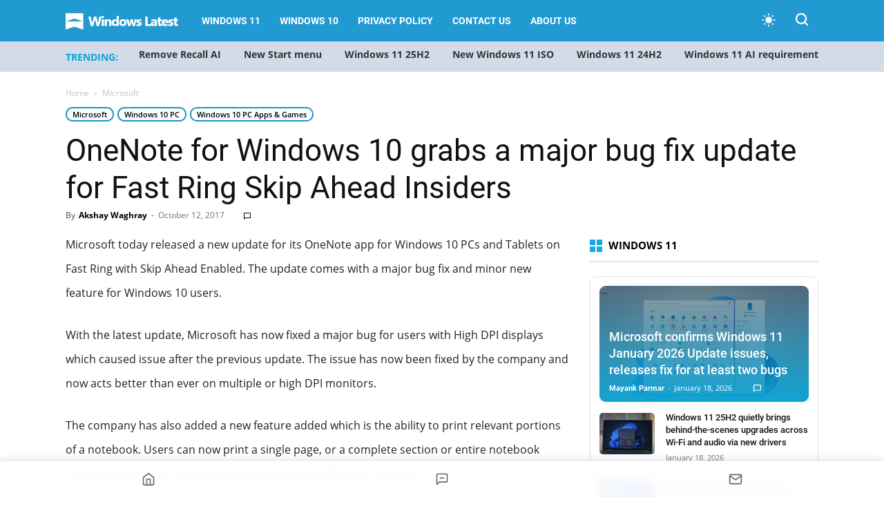

--- FILE ---
content_type: text/html; charset=UTF-8
request_url: https://www.windowslatest.com/2017/10/12/onenote-for-windows-10-grabs-a-major-bug-fix-update-for-fast-ring-skip-ahead-insiders/
body_size: 29438
content:
<!doctype html >
<!--[if IE 8]>    <html class="ie8" lang="en"> <![endif]-->
<!--[if IE 9]>    <html class="ie9" lang="en"> <![endif]-->
<!--[if gt IE 8]><!--> <html lang="en-US"> <!--<![endif]-->
<head>
    
    <meta charset="UTF-8" />
    <meta name="viewport" content="width=device-width, initial-scale=1.0">
    
    <meta name='robots' content='index, follow, max-image-preview:large, max-snippet:-1, max-video-preview:-1' />
    <script>
    (function() {
        const prefersDarkScheme = window.matchMedia("(prefers-color-scheme: dark)").matches;
        const userChoice = localStorage.getItem("theme");
        const defaultTheme = "system"; // Set system as default theme
        const theme = userChoice || defaultTheme;

        // If system theme is selected, use blue for dark mode, light for light mode
        if (theme === "system") {
            const actualTheme = prefersDarkScheme ? "blue" : "light";
            document.documentElement.setAttribute("data-user-theme", actualTheme);
        } else {
            document.documentElement.setAttribute("data-user-theme", theme);
        }
    })();
    </script>
    <link rel="icon" type="image/png" href="https://www.windowslatest.com/wp-content/uploads/2023/11/WL-favicon.png"><link rel="apple-touch-icon" sizes="152x152" href="https://www.windowslatest.com/wp-content/uploads/2023/11/WL-favi-152x152-1.png"/>
	<!-- This site is optimized with the Yoast SEO Premium plugin v21.4 (Yoast SEO v21.4) - https://yoast.com/wordpress/plugins/seo/ -->
	<title>OneNote for Windows 10 grabs a major bug fix update for Fast Ring Skip Ahead Insiders</title><link rel="preload" href="https://www.windowslatest.com/wp-content/cache/perfmatters/www.windowslatest.com/css/post.used.css?ver=1768689038" as="style" /><link rel="stylesheet" id="perfmatters-used-css" href="https://www.windowslatest.com/wp-content/cache/perfmatters/www.windowslatest.com/css/post.used.css?ver=1768689038" media="all" />
	<link rel="canonical" href="https://www.windowslatest.com/2017/10/12/onenote-for-windows-10-grabs-a-major-bug-fix-update-for-fast-ring-skip-ahead-insiders/" />
	<meta property="og:locale" content="en_US" />
	<meta property="og:type" content="article" />
	<meta property="og:title" content="OneNote for Windows 10 grabs a major bug fix update for Fast Ring Skip Ahead Insiders" />
	<meta property="og:description" content="Microsoft today released a new update for its OneNote app for Windows 10 PCs and Tablets on Fast Ring with Skip Ahead Enabled. The update comes with a major bug fix and minor new feature for Windows 10 users. With the latest update, Microsoft has now fixed a major bug for users with High DPI [&hellip;]" />
	<meta property="og:url" content="https://www.windowslatest.com/2017/10/12/onenote-for-windows-10-grabs-a-major-bug-fix-update-for-fast-ring-skip-ahead-insiders/" />
	<meta property="og:site_name" content="Windows Latest" />
	<meta property="article:publisher" content="https://www.facebook.com/windowslatestdotcom" />
	<meta property="article:published_time" content="2017-10-12T06:45:33+00:00" />
	<meta property="og:image" content="https://www.windowslatest.com/wp-content/uploads/2016/03/onenote_logo-930x369.png" />
	<meta property="og:image:width" content="930" />
	<meta property="og:image:height" content="369" />
	<meta property="og:image:type" content="image/png" />
	<meta name="author" content="Akshay Waghray" />
	<meta name="twitter:card" content="summary_large_image" />
	<meta name="twitter:creator" content="@windowslatest" />
	<meta name="twitter:site" content="@windowslatest" />
	<meta name="twitter:label1" content="Written by" />
	<meta name="twitter:data1" content="Akshay Waghray" />
	<meta name="twitter:label2" content="Est. reading time" />
	<meta name="twitter:data2" content="1 minute" />
	<script type="application/ld+json" class="yoast-schema-graph">{"@context":"https://schema.org","@graph":[{"@type":"NewsArticle","@id":"https://www.windowslatest.com/2017/10/12/onenote-for-windows-10-grabs-a-major-bug-fix-update-for-fast-ring-skip-ahead-insiders/#article","isPartOf":{"@id":"https://www.windowslatest.com/2017/10/12/onenote-for-windows-10-grabs-a-major-bug-fix-update-for-fast-ring-skip-ahead-insiders/"},"author":{"name":"Akshay Waghray","@id":"https://www.windowslatest.com/#/schema/person/75399d3273b93a8d311ced321cf661f4"},"headline":"OneNote for Windows 10 grabs a major bug fix update for Fast Ring Skip Ahead Insiders","datePublished":"2017-10-12T06:45:33+00:00","dateModified":"2017-10-12T06:45:33+00:00","mainEntityOfPage":{"@id":"https://www.windowslatest.com/2017/10/12/onenote-for-windows-10-grabs-a-major-bug-fix-update-for-fast-ring-skip-ahead-insiders/"},"wordCount":253,"commentCount":0,"publisher":{"@id":"https://www.windowslatest.com/#organization"},"articleSection":["Microsoft","Windows 10 PC","Windows 10 PC Apps &amp; Games"],"inLanguage":"en-US","potentialAction":[{"@type":"CommentAction","name":"Comment","target":["https://www.windowslatest.com/2017/10/12/onenote-for-windows-10-grabs-a-major-bug-fix-update-for-fast-ring-skip-ahead-insiders/#respond"]}],"copyrightYear":"2017","copyrightHolder":{"@id":"https://www.windowslatest.com/#organization"}},{"@type":"WebPage","@id":"https://www.windowslatest.com/2017/10/12/onenote-for-windows-10-grabs-a-major-bug-fix-update-for-fast-ring-skip-ahead-insiders/","url":"https://www.windowslatest.com/2017/10/12/onenote-for-windows-10-grabs-a-major-bug-fix-update-for-fast-ring-skip-ahead-insiders/","name":"OneNote for Windows 10 grabs a major bug fix update for Fast Ring Skip Ahead Insiders","isPartOf":{"@id":"https://www.windowslatest.com/#website"},"datePublished":"2017-10-12T06:45:33+00:00","dateModified":"2017-10-12T06:45:33+00:00","breadcrumb":{"@id":"https://www.windowslatest.com/2017/10/12/onenote-for-windows-10-grabs-a-major-bug-fix-update-for-fast-ring-skip-ahead-insiders/#breadcrumb"},"inLanguage":"en-US","potentialAction":[{"@type":"ReadAction","target":["https://www.windowslatest.com/2017/10/12/onenote-for-windows-10-grabs-a-major-bug-fix-update-for-fast-ring-skip-ahead-insiders/"]}]},{"@type":"BreadcrumbList","@id":"https://www.windowslatest.com/2017/10/12/onenote-for-windows-10-grabs-a-major-bug-fix-update-for-fast-ring-skip-ahead-insiders/#breadcrumb","itemListElement":[{"@type":"ListItem","position":1,"name":"Home","item":"https://www.windowslatest.com/"},{"@type":"ListItem","position":2,"name":"OneNote for Windows 10 grabs a major bug fix update for Fast Ring Skip Ahead Insiders"}]},{"@type":"WebSite","@id":"https://www.windowslatest.com/#website","url":"https://www.windowslatest.com/","name":"Windows Latest","description":"Your Premier Source for Microsoft News","publisher":{"@id":"https://www.windowslatest.com/#organization"},"potentialAction":[{"@type":"SearchAction","target":{"@type":"EntryPoint","urlTemplate":"https://www.windowslatest.com/?s={search_term_string}"},"query-input":"required name=search_term_string"}],"inLanguage":"en-US"},{"@type":"Organization","@id":"https://www.windowslatest.com/#organization","name":"Windows Latest","url":"https://www.windowslatest.com/","logo":{"@type":"ImageObject","inLanguage":"en-US","@id":"https://www.windowslatest.com/#/schema/logo/image/","url":"https://www.windowslatest.com/wp-content/uploads/2019/06/Windowslatest.png","contentUrl":"https://www.windowslatest.com/wp-content/uploads/2019/06/Windowslatest.png","width":190,"height":36,"caption":"Windows Latest"},"image":{"@id":"https://www.windowslatest.com/#/schema/logo/image/"},"sameAs":["https://www.facebook.com/windowslatestdotcom","https://twitter.com/windowslatest"]},{"@type":"Person","@id":"https://www.windowslatest.com/#/schema/person/75399d3273b93a8d311ced321cf661f4","name":"Akshay Waghray","image":{"@type":"ImageObject","inLanguage":"en-US","@id":"https://www.windowslatest.com/#/schema/person/image/","url":"https://secure.gravatar.com/avatar/1bef711a7eced50e76402d0126fda4d6?s=96&d=mm&r=g","contentUrl":"https://secure.gravatar.com/avatar/1bef711a7eced50e76402d0126fda4d6?s=96&d=mm&r=g","caption":"Akshay Waghray"},"description":"Akshay Waghray, who holds a degree in Computer Science, was a former technology news reporter for Windows Latest and his area of expertise include Windows. Articles contributed by Akshay have been referred by big publications such as TechRadar, XDA Developers, Future Inc, Purge, and others over the years. At Windows Latest, Akshay has written and edited thousands of articles using his decades long experience with Windows Server and Windows Update for Business.","url":"https://www.windowslatest.com/author/akshay/"}]}</script>
	<!-- / Yoast SEO Premium plugin. -->


<link rel="amphtml" href="https://www.windowslatest.com/2017/10/12/onenote-for-windows-10-grabs-a-major-bug-fix-update-for-fast-ring-skip-ahead-insiders/amp/" /><meta name="generator" content="AMP for WP 1.0.88.1"/><link rel="alternate" type="application/rss+xml" title="Windows Latest &raquo; Feed" href="https://www.windowslatest.com/feed/" />
<link rel="stylesheet" type="text/css" data-pmdelayedstyle="https://www.windowslatest.com/wp-content/local-fonts/windowslatest-local-fonts.css"><link rel="stylesheet" id="td-plugin-multi-purpose-css" type="text/css" media="all" data-pmdelayedstyle="https://www.windowslatest.com/wp-content/plugins/td-composer/td-multi-purpose/style.css?ver=2542f6ebea260f8fc5fdc19a93688182">
<link rel="stylesheet" id="td-theme-css" type="text/css" media="all" data-pmdelayedstyle="https://www.windowslatest.com/wp-content/themes/Newspaper/style.css?ver=12.6.1">
<style id='td-theme-inline-css' type='text/css'>@media (max-width:767px){.td-header-desktop-wrap{display:none}}@media (min-width:767px){.td-header-mobile-wrap{display:none}}</style>
<link rel="stylesheet" id="td-legacy-framework-front-style-css" type="text/css" media="all" data-pmdelayedstyle="https://www.windowslatest.com/wp-content/plugins/td-composer/legacy/Newspaper/assets/css/td_legacy_main.css?ver=2542f6ebea260f8fc5fdc19a93688182">
<link rel='stylesheet' id='td-standard-pack-framework-front-style-css' href='https://www.windowslatest.com/wp-content/plugins/td-standard-pack/Newspaper/assets/css/td_standard_pack_main.css?ver=c9508b77873a9bade42bf83161789cd5' type='text/css' media='all' />
<link rel="stylesheet" id="td-theme-demo-style-css" type="text/css" media="all" data-pmdelayedstyle="https://www.windowslatest.com/wp-content/plugins/td-composer/legacy/Newspaper/includes/demos/tech/demo_style.css?ver=12.6.1">
<link rel="stylesheet" id="fluent-form-styles-css" type="text/css" media="all" data-pmdelayedstyle="https://www.windowslatest.com/wp-content/plugins/fluentform/assets/css/fluent-forms-public.css?ver=6.0.4">
<link rel="stylesheet" id="fluentform-public-default-css" type="text/css" media="all" data-pmdelayedstyle="https://www.windowslatest.com/wp-content/plugins/fluentform/assets/css/fluentform-public-default.css?ver=6.0.4">
        <script>
        document.addEventListener("DOMContentLoaded", function () {
            const title = document.querySelector(".ez-toc-title-container");
            const container = document.getElementById("ez-toc-container");
            const tocList = document.querySelector(".ez-toc-list");

            if (title && container && tocList) {
                title.addEventListener("click", function () {
                    container.classList.toggle("toc_close");

                    if (container.classList.contains("toc_close")) {
                        tocList.style.display = "none";
                    } else {
                        tocList.style.display = "block";
                    }
                });
            }
        });
        </script>
    <script type="pmdelayedscript" id="jquery-core-js-extra" data-perfmatters-type="text/javascript" data-cfasync="false" data-no-optimize="1" data-no-defer="1" data-no-minify="1">
/* <![CDATA[ */
var wl_stories_ajax = {"ajax_url":"https:\/\/www.windowslatest.com\/wp-admin\/admin-ajax.php","nonce":"18f9969ea0"};
/* ]]> */
</script>
<script type='text/javascript' src='https://www.windowslatest.com/wp-includes/js/jquery/jquery.min.js?ver=3.7.0' id='jquery-core-js'></script>

<link rel='stylesheet' id='68080-css' href='//www.windowslatest.com/wp-content/uploads/custom-css-js/68080.css?v=4914' type="text/css" media='all' />
<script async src="https://www.windowslatest.com/wp-content/uploads/perfmatters/gtagv4.js?id=G-P43XYLQJ38"></script><script>window.dataLayer = window.dataLayer || [];function gtag(){dataLayer.push(arguments);}gtag("js", new Date());gtag("config", "G-P43XYLQJ38");</script><script type="text/javascript" async="async" data-noptimize="1" data-cfasync="false" src="//scripts.mediavine.com/tags/windows-latest.js"></script>
    <!--[if lt IE 9]><script src="https://cdnjs.cloudflare.com/ajax/libs/html5shiv/3.7.3/html5shiv.js"></script><![endif]-->
    <script src="https://www.windowslatest.com/wp-content/plugins/perfmatters/vendor/fastclick/pmfastclick.min.js"></script><script>"addEventListener"in document&&document.addEventListener("DOMContentLoaded",function(){FastClick.attach(document.body)},!1);</script>
<!-- JS generated by theme -->

<script>
    
    

	    var tdBlocksArray = []; //here we store all the items for the current page

	    // td_block class - each ajax block uses a object of this class for requests
	    function tdBlock() {
		    this.id = '';
		    this.block_type = 1; //block type id (1-234 etc)
		    this.atts = '';
		    this.td_column_number = '';
		    this.td_current_page = 1; //
		    this.post_count = 0; //from wp
		    this.found_posts = 0; //from wp
		    this.max_num_pages = 0; //from wp
		    this.td_filter_value = ''; //current live filter value
		    this.is_ajax_running = false;
		    this.td_user_action = ''; // load more or infinite loader (used by the animation)
		    this.header_color = '';
		    this.ajax_pagination_infinite_stop = ''; //show load more at page x
	    }

        // td_js_generator - mini detector
        ( function () {
            var htmlTag = document.getElementsByTagName("html")[0];

	        if ( navigator.userAgent.indexOf("MSIE 10.0") > -1 ) {
                htmlTag.className += ' ie10';
            }

            if ( !!navigator.userAgent.match(/Trident.*rv\:11\./) ) {
                htmlTag.className += ' ie11';
            }

	        if ( navigator.userAgent.indexOf("Edge") > -1 ) {
                htmlTag.className += ' ieEdge';
            }

            if ( /(iPad|iPhone|iPod)/g.test(navigator.userAgent) ) {
                htmlTag.className += ' td-md-is-ios';
            }

            var user_agent = navigator.userAgent.toLowerCase();
            if ( user_agent.indexOf("android") > -1 ) {
                htmlTag.className += ' td-md-is-android';
            }

            if ( -1 !== navigator.userAgent.indexOf('Mac OS X')  ) {
                htmlTag.className += ' td-md-is-os-x';
            }

            if ( /chrom(e|ium)/.test(navigator.userAgent.toLowerCase()) ) {
               htmlTag.className += ' td-md-is-chrome';
            }

            if ( -1 !== navigator.userAgent.indexOf('Firefox') ) {
                htmlTag.className += ' td-md-is-firefox';
            }

            if ( -1 !== navigator.userAgent.indexOf('Safari') && -1 === navigator.userAgent.indexOf('Chrome') ) {
                htmlTag.className += ' td-md-is-safari';
            }

            if( -1 !== navigator.userAgent.indexOf('IEMobile') ){
                htmlTag.className += ' td-md-is-iemobile';
            }

        })();

        var tdLocalCache = {};

        ( function () {
            "use strict";

            tdLocalCache = {
                data: {},
                remove: function (resource_id) {
                    delete tdLocalCache.data[resource_id];
                },
                exist: function (resource_id) {
                    return tdLocalCache.data.hasOwnProperty(resource_id) && tdLocalCache.data[resource_id] !== null;
                },
                get: function (resource_id) {
                    return tdLocalCache.data[resource_id];
                },
                set: function (resource_id, cachedData) {
                    tdLocalCache.remove(resource_id);
                    tdLocalCache.data[resource_id] = cachedData;
                }
            };
        })();

    
    
var td_viewport_interval_list=[{"limitBottom":767,"sidebarWidth":228},{"limitBottom":1018,"sidebarWidth":300},{"limitBottom":1140,"sidebarWidth":324}];
var tdc_is_installed="yes";
var td_ajax_url="https:\/\/www.windowslatest.com\/wp-admin\/admin-ajax.php?td_theme_name=Newspaper&v=12.6.1";
var td_get_template_directory_uri="https:\/\/www.windowslatest.com\/wp-content\/plugins\/td-composer\/legacy\/common";
var tds_snap_menu="smart_snap_always";
var tds_logo_on_sticky="show_header_logo";
var tds_header_style="5";
var td_please_wait="Please wait...";
var td_email_user_pass_incorrect="User or password incorrect!";
var td_email_user_incorrect="Email or username incorrect!";
var td_email_incorrect="Email incorrect!";
var td_user_incorrect="Username incorrect!";
var td_email_user_empty="Email or username empty!";
var td_pass_empty="Pass empty!";
var td_pass_pattern_incorrect="Invalid Pass Pattern!";
var td_retype_pass_incorrect="Retyped Pass incorrect!";
var tds_more_articles_on_post_enable="";
var tds_more_articles_on_post_time_to_wait="";
var tds_more_articles_on_post_pages_distance_from_top=0;
var tds_theme_color_site_wide="#2199d1";
var tds_smart_sidebar="";
var tdThemeName="Newspaper";
var tdThemeNameWl="Newspaper";
var td_magnific_popup_translation_tPrev="Previous (Left arrow key)";
var td_magnific_popup_translation_tNext="Next (Right arrow key)";
var td_magnific_popup_translation_tCounter="%curr% of %total%";
var td_magnific_popup_translation_ajax_tError="The content from %url% could not be loaded.";
var td_magnific_popup_translation_image_tError="The image #%curr% could not be loaded.";
var tdBlockNonce="3bc912bd1e";
var tdMobileMenu="enabled";
var tdMobileSearch="enabled";
var tdDateNamesI18n={"month_names":["January","February","March","April","May","June","July","August","September","October","November","December"],"month_names_short":["Jan","Feb","Mar","Apr","May","Jun","Jul","Aug","Sep","Oct","Nov","Dec"],"day_names":["Sunday","Monday","Tuesday","Wednesday","Thursday","Friday","Saturday"],"day_names_short":["Sun","Mon","Tue","Wed","Thu","Fri","Sat"]};
var tdb_modal_confirm="Save";
var tdb_modal_cancel="Cancel";
var tdb_modal_confirm_alt="Yes";
var tdb_modal_cancel_alt="No";
var td_ad_background_click_link="";
var td_ad_background_click_target="";
</script>


<!-- Header style compiled by theme -->

<style>@font-face{font-family:"Source Sans Pro Regular";src:local("Source Sans Pro Regular"),url("https://www.dropbox.com/pri/get/sourcesanspro-regular-webfont.woff?_subject_uid=156874171&w=AAAi7FIaS7qf5OdbTv8U_AqUCxVNbMN4E7u05xcsUc4UCw") format("woff");font-display:swap}@font-face{font-family:"Source Sans Pro Bold";src:local("Source Sans Pro Bold"),url("https://www.dropbox.com/pri/get/sourcesanspro-bold-webfont.woff?_subject_uid=156874171&w=AAAhuNzFderFWWnXF6FMq2J5DxyrzRfaFeyMoBXHXfmWyA") format("woff");font-display:swap}@font-face{font-family:"Source Sans Pro Light";src:local("Source Sans Pro Light"),url("https://www.dropbox.com/pri/get/sourcesanspro-light-webfont.woff?_subject_uid=156874171&w=AADfu8UvJih7kv2X6g-2_ppnCsCMNx1BX6ldCLLzVBZBRA") format("woff");font-display:swap}ul.sf-menu>.menu-item>a{font-family:Roboto}:root{--td_theme_color:#2199d1;--td_slider_text:rgba(33,153,209,0.7);--td_header_color:#222222;--td_mobile_menu_color:#269bce;--td_mobile_gradient_one_mob:#333145;--td_mobile_gradient_two_mob:#269bce;--td_mobile_button_background_mob:#dd9933}@font-face{font-family:"Source Sans Pro Regular";src:local("Source Sans Pro Regular"),url("https://www.dropbox.com/pri/get/sourcesanspro-regular-webfont.woff?_subject_uid=156874171&w=AAAi7FIaS7qf5OdbTv8U_AqUCxVNbMN4E7u05xcsUc4UCw") format("woff");font-display:swap}@font-face{font-family:"Source Sans Pro Bold";src:local("Source Sans Pro Bold"),url("https://www.dropbox.com/pri/get/sourcesanspro-bold-webfont.woff?_subject_uid=156874171&w=AAAhuNzFderFWWnXF6FMq2J5DxyrzRfaFeyMoBXHXfmWyA") format("woff");font-display:swap}@font-face{font-family:"Source Sans Pro Light";src:local("Source Sans Pro Light"),url("https://www.dropbox.com/pri/get/sourcesanspro-light-webfont.woff?_subject_uid=156874171&w=AADfu8UvJih7kv2X6g-2_ppnCsCMNx1BX6ldCLLzVBZBRA") format("woff");font-display:swap}.td-header-style-12 .td-header-menu-wrap-full,.td-header-style-12 .td-affix,.td-grid-style-1.td-hover-1 .td-big-grid-post:hover .td-post-category,.td-grid-style-5.td-hover-1 .td-big-grid-post:hover .td-post-category,.td_category_template_3 .td-current-sub-category,.td_category_template_8 .td-category-header .td-category a.td-current-sub-category,.td_category_template_4 .td-category-siblings .td-category a:hover,.td_block_big_grid_9.td-grid-style-1 .td-post-category,.td_block_big_grid_9.td-grid-style-5 .td-post-category,.td-grid-style-6.td-hover-1 .td-module-thumb:after,.tdm-menu-active-style5 .td-header-menu-wrap .sf-menu>.current-menu-item>a,.tdm-menu-active-style5 .td-header-menu-wrap .sf-menu>.current-menu-ancestor>a,.tdm-menu-active-style5 .td-header-menu-wrap .sf-menu>.current-category-ancestor>a,.tdm-menu-active-style5 .td-header-menu-wrap .sf-menu>li>a:hover,.tdm-menu-active-style5 .td-header-menu-wrap .sf-menu>.sfHover>a{background-color:#2199d1}.td_mega_menu_sub_cats .cur-sub-cat,.td-mega-span h3 a:hover,.td_mod_mega_menu:hover .entry-title a,.header-search-wrap .result-msg a:hover,.td-header-top-menu .td-drop-down-search .td_module_wrap:hover .entry-title a,.td-header-top-menu .td-icon-search:hover,.td-header-wrap .result-msg a:hover,.top-header-menu li a:hover,.top-header-menu .current-menu-item>a,.top-header-menu .current-menu-ancestor>a,.top-header-menu .current-category-ancestor>a,.td-social-icon-wrap>a:hover,.td-header-sp-top-widget .td-social-icon-wrap a:hover,.td_mod_related_posts:hover h3>a,.td-post-template-11 .td-related-title .td-related-left:hover,.td-post-template-11 .td-related-title .td-related-right:hover,.td-post-template-11 .td-related-title .td-cur-simple-item,.td-post-template-11 .td_block_related_posts .td-next-prev-wrap a:hover,.td-category-header .td-pulldown-category-filter-link:hover,.td-category-siblings .td-subcat-dropdown a:hover,.td-category-siblings .td-subcat-dropdown a.td-current-sub-category,.footer-text-wrap .footer-email-wrap a,.footer-social-wrap a:hover,.td_module_17 .td-read-more a:hover,.td_module_18 .td-read-more a:hover,.td_module_19 .td-post-author-name a:hover,.td-pulldown-syle-2 .td-subcat-dropdown:hover .td-subcat-more span,.td-pulldown-syle-2 .td-subcat-dropdown:hover .td-subcat-more i,.td-pulldown-syle-3 .td-subcat-dropdown:hover .td-subcat-more span,.td-pulldown-syle-3 .td-subcat-dropdown:hover .td-subcat-more i,.tdm-menu-active-style3 .tdm-header.td-header-wrap .sf-menu>.current-category-ancestor>a,.tdm-menu-active-style3 .tdm-header.td-header-wrap .sf-menu>.current-menu-ancestor>a,.tdm-menu-active-style3 .tdm-header.td-header-wrap .sf-menu>.current-menu-item>a,.tdm-menu-active-style3 .tdm-header.td-header-wrap .sf-menu>.sfHover>a,.tdm-menu-active-style3 .tdm-header.td-header-wrap .sf-menu>li>a:hover{color:#2199d1}.td-mega-menu-page .wpb_content_element ul li a:hover,.td-theme-wrap .td-aj-search-results .td_module_wrap:hover .entry-title a,.td-theme-wrap .header-search-wrap .result-msg a:hover{color:#2199d1!important}.td_category_template_8 .td-category-header .td-category a.td-current-sub-category,.td_category_template_4 .td-category-siblings .td-category a:hover,.tdm-menu-active-style4 .tdm-header .sf-menu>.current-menu-item>a,.tdm-menu-active-style4 .tdm-header .sf-menu>.current-menu-ancestor>a,.tdm-menu-active-style4 .tdm-header .sf-menu>.current-category-ancestor>a,.tdm-menu-active-style4 .tdm-header .sf-menu>li>a:hover,.tdm-menu-active-style4 .tdm-header .sf-menu>.sfHover>a{border-color:#2199d1}.td-header-wrap .td-header-top-menu-full,.td-header-wrap .top-header-menu .sub-menu,.tdm-header-style-1.td-header-wrap .td-header-top-menu-full,.tdm-header-style-1.td-header-wrap .top-header-menu .sub-menu,.tdm-header-style-2.td-header-wrap .td-header-top-menu-full,.tdm-header-style-2.td-header-wrap .top-header-menu .sub-menu,.tdm-header-style-3.td-header-wrap .td-header-top-menu-full,.tdm-header-style-3.td-header-wrap .top-header-menu .sub-menu{background-color:#269bce}.td-header-style-8 .td-header-top-menu-full{background-color:transparent}.td-header-style-8 .td-header-top-menu-full .td-header-top-menu{background-color:#269bce;padding-left:15px;padding-right:15px}.td-header-wrap .td-header-top-menu-full .td-header-top-menu,.td-header-wrap .td-header-top-menu-full{border-bottom:none}.td-header-wrap .td-header-menu-wrap-full,.td-header-menu-wrap.td-affix,.td-header-style-3 .td-header-main-menu,.td-header-style-3 .td-affix .td-header-main-menu,.td-header-style-4 .td-header-main-menu,.td-header-style-4 .td-affix .td-header-main-menu,.td-header-style-8 .td-header-menu-wrap.td-affix,.td-header-style-8 .td-header-top-menu-full{background-color:#2199d1}.td-boxed-layout .td-header-style-3 .td-header-menu-wrap,.td-boxed-layout .td-header-style-4 .td-header-menu-wrap,.td-header-style-3 .td_stretch_content .td-header-menu-wrap,.td-header-style-4 .td_stretch_content .td-header-menu-wrap{background-color:#2199d1!important}@media (min-width:1019px){.td-header-style-1 .td-header-sp-recs,.td-header-style-1 .td-header-sp-logo{margin-bottom:28px}}@media (min-width:768px) and (max-width:1018px){.td-header-style-1 .td-header-sp-recs,.td-header-style-1 .td-header-sp-logo{margin-bottom:14px}}.td-header-style-7 .td-header-top-menu{border-bottom:none}.td-header-wrap .td-header-menu-wrap .sf-menu>li>a,.td-header-wrap .td-header-menu-social .td-social-icon-wrap a,.td-header-style-4 .td-header-menu-social .td-social-icon-wrap i,.td-header-style-5 .td-header-menu-social .td-social-icon-wrap i,.td-header-style-6 .td-header-menu-social .td-social-icon-wrap i,.td-header-style-12 .td-header-menu-social .td-social-icon-wrap i,.td-header-wrap .header-search-wrap #td-header-search-button .td-icon-search{color:#ffffff}.td-header-wrap .td-header-menu-social+.td-search-wrapper #td-header-search-button:before{background-color:#ffffff}ul.sf-menu>.td-menu-item>a,.td-theme-wrap .td-header-menu-social{font-family:Roboto}.td-theme-wrap .td_mod_mega_menu:hover .entry-title a,.td-theme-wrap .sf-menu .td_mega_menu_sub_cats .cur-sub-cat{color:#269bce}.td-theme-wrap .sf-menu .td-mega-menu .td-post-category:hover,.td-theme-wrap .td-mega-menu .td-next-prev-wrap a:hover{background-color:#269bce}.td-theme-wrap .td-mega-menu .td-next-prev-wrap a:hover{border-color:#269bce}.td-theme-wrap .header-search-wrap .td-drop-down-search .btn:hover,.td-theme-wrap .td-aj-search-results .td_module_wrap:hover .entry-title a,.td-theme-wrap .header-search-wrap .result-msg a:hover{color:#269bce!important}.td-banner-wrap-full,.td-header-style-11 .td-logo-wrap-full{background-color:#e8ebed}.td-header-style-11 .td-logo-wrap-full{border-bottom:0}@media (min-width:1019px){.td-header-style-2 .td-header-sp-recs,.td-header-style-5 .td-a-rec-id-header>div,.td-header-style-5 .td-g-rec-id-header>.adsbygoogle,.td-header-style-6 .td-a-rec-id-header>div,.td-header-style-6 .td-g-rec-id-header>.adsbygoogle,.td-header-style-7 .td-a-rec-id-header>div,.td-header-style-7 .td-g-rec-id-header>.adsbygoogle,.td-header-style-8 .td-a-rec-id-header>div,.td-header-style-8 .td-g-rec-id-header>.adsbygoogle,.td-header-style-12 .td-a-rec-id-header>div,.td-header-style-12 .td-g-rec-id-header>.adsbygoogle{margin-bottom:24px!important}}@media (min-width:768px) and (max-width:1018px){.td-header-style-2 .td-header-sp-recs,.td-header-style-5 .td-a-rec-id-header>div,.td-header-style-5 .td-g-rec-id-header>.adsbygoogle,.td-header-style-6 .td-a-rec-id-header>div,.td-header-style-6 .td-g-rec-id-header>.adsbygoogle,.td-header-style-7 .td-a-rec-id-header>div,.td-header-style-7 .td-g-rec-id-header>.adsbygoogle,.td-header-style-8 .td-a-rec-id-header>div,.td-header-style-8 .td-g-rec-id-header>.adsbygoogle,.td-header-style-12 .td-a-rec-id-header>div,.td-header-style-12 .td-g-rec-id-header>.adsbygoogle{margin-bottom:14px!important}}.td-theme-wrap .sf-menu .td-normal-menu .td-menu-item>a:hover,.td-theme-wrap .sf-menu .td-normal-menu .sfHover>a,.td-theme-wrap .sf-menu .td-normal-menu .current-menu-ancestor>a,.td-theme-wrap .sf-menu .td-normal-menu .current-category-ancestor>a,.td-theme-wrap .sf-menu .td-normal-menu .current-menu-item>a{color:#269bce}.td-footer-wrapper,.td-footer-wrapper .td_block_template_7 .td-block-title>*,.td-footer-wrapper .td_block_template_17 .td-block-title,.td-footer-wrapper .td-block-title-wrap .td-wrapper-pulldown-filter{background-color:#23282d}.block-title>span,.block-title>a,.widgettitle,body .td-trending-now-title,.wpb_tabs li a,.vc_tta-container .vc_tta-color-grey.vc_tta-tabs-position-top.vc_tta-style-classic .vc_tta-tabs-container .vc_tta-tab>a,.td-theme-wrap .td-related-title a,.woocommerce div.product .woocommerce-tabs ul.tabs li a,.woocommerce .product .products h2:not(.woocommerce-loop-product__title),.td-theme-wrap .td-block-title{font-family:"Open Sans"}.td_module_wrap .td-post-author-name a{font-family:Roboto}.top-header-menu>li>a,.td-weather-top-widget .td-weather-now .td-big-degrees,.td-weather-top-widget .td-weather-header .td-weather-city,.td-header-sp-top-menu .td_data_time{font-family:"Helvetica Neue",Helvetica,Arial,sans-serif}.td-excerpt,.td_module_14 .td-excerpt{font-family:"Open Sans";font-size:13px;line-height:21px}.td-post-content p,.td-post-content{font-family:"Open Sans";font-size:16px;line-height:35px}body{background-color:#e8ebed}@font-face{font-family:"Source Sans Pro Regular";src:local("Source Sans Pro Regular"),url("https://www.dropbox.com/pri/get/sourcesanspro-regular-webfont.woff?_subject_uid=156874171&w=AAAi7FIaS7qf5OdbTv8U_AqUCxVNbMN4E7u05xcsUc4UCw") format("woff");font-display:swap}@font-face{font-family:"Source Sans Pro Bold";src:local("Source Sans Pro Bold"),url("https://www.dropbox.com/pri/get/sourcesanspro-bold-webfont.woff?_subject_uid=156874171&w=AAAhuNzFderFWWnXF6FMq2J5DxyrzRfaFeyMoBXHXfmWyA") format("woff");font-display:swap}@font-face{font-family:"Source Sans Pro Light";src:local("Source Sans Pro Light"),url("https://www.dropbox.com/pri/get/sourcesanspro-light-webfont.woff?_subject_uid=156874171&w=AADfu8UvJih7kv2X6g-2_ppnCsCMNx1BX6ldCLLzVBZBRA") format("woff");font-display:swap}ul.sf-menu>.menu-item>a{font-family:Roboto}:root{--td_theme_color:#2199d1;--td_slider_text:rgba(33,153,209,0.7);--td_header_color:#222222;--td_mobile_menu_color:#269bce;--td_mobile_gradient_one_mob:#333145;--td_mobile_gradient_two_mob:#269bce;--td_mobile_button_background_mob:#dd9933}@font-face{font-family:"Source Sans Pro Regular";src:local("Source Sans Pro Regular"),url("https://www.dropbox.com/pri/get/sourcesanspro-regular-webfont.woff?_subject_uid=156874171&w=AAAi7FIaS7qf5OdbTv8U_AqUCxVNbMN4E7u05xcsUc4UCw") format("woff");font-display:swap}@font-face{font-family:"Source Sans Pro Bold";src:local("Source Sans Pro Bold"),url("https://www.dropbox.com/pri/get/sourcesanspro-bold-webfont.woff?_subject_uid=156874171&w=AAAhuNzFderFWWnXF6FMq2J5DxyrzRfaFeyMoBXHXfmWyA") format("woff");font-display:swap}@font-face{font-family:"Source Sans Pro Light";src:local("Source Sans Pro Light"),url("https://www.dropbox.com/pri/get/sourcesanspro-light-webfont.woff?_subject_uid=156874171&w=AADfu8UvJih7kv2X6g-2_ppnCsCMNx1BX6ldCLLzVBZBRA") format("woff");font-display:swap}.td-header-style-12 .td-header-menu-wrap-full,.td-header-style-12 .td-affix,.td-grid-style-1.td-hover-1 .td-big-grid-post:hover .td-post-category,.td-grid-style-5.td-hover-1 .td-big-grid-post:hover .td-post-category,.td_category_template_3 .td-current-sub-category,.td_category_template_8 .td-category-header .td-category a.td-current-sub-category,.td_category_template_4 .td-category-siblings .td-category a:hover,.td_block_big_grid_9.td-grid-style-1 .td-post-category,.td_block_big_grid_9.td-grid-style-5 .td-post-category,.td-grid-style-6.td-hover-1 .td-module-thumb:after,.tdm-menu-active-style5 .td-header-menu-wrap .sf-menu>.current-menu-item>a,.tdm-menu-active-style5 .td-header-menu-wrap .sf-menu>.current-menu-ancestor>a,.tdm-menu-active-style5 .td-header-menu-wrap .sf-menu>.current-category-ancestor>a,.tdm-menu-active-style5 .td-header-menu-wrap .sf-menu>li>a:hover,.tdm-menu-active-style5 .td-header-menu-wrap .sf-menu>.sfHover>a{background-color:#2199d1}.td_mega_menu_sub_cats .cur-sub-cat,.td-mega-span h3 a:hover,.td_mod_mega_menu:hover .entry-title a,.header-search-wrap .result-msg a:hover,.td-header-top-menu .td-drop-down-search .td_module_wrap:hover .entry-title a,.td-header-top-menu .td-icon-search:hover,.td-header-wrap .result-msg a:hover,.top-header-menu li a:hover,.top-header-menu .current-menu-item>a,.top-header-menu .current-menu-ancestor>a,.top-header-menu .current-category-ancestor>a,.td-social-icon-wrap>a:hover,.td-header-sp-top-widget .td-social-icon-wrap a:hover,.td_mod_related_posts:hover h3>a,.td-post-template-11 .td-related-title .td-related-left:hover,.td-post-template-11 .td-related-title .td-related-right:hover,.td-post-template-11 .td-related-title .td-cur-simple-item,.td-post-template-11 .td_block_related_posts .td-next-prev-wrap a:hover,.td-category-header .td-pulldown-category-filter-link:hover,.td-category-siblings .td-subcat-dropdown a:hover,.td-category-siblings .td-subcat-dropdown a.td-current-sub-category,.footer-text-wrap .footer-email-wrap a,.footer-social-wrap a:hover,.td_module_17 .td-read-more a:hover,.td_module_18 .td-read-more a:hover,.td_module_19 .td-post-author-name a:hover,.td-pulldown-syle-2 .td-subcat-dropdown:hover .td-subcat-more span,.td-pulldown-syle-2 .td-subcat-dropdown:hover .td-subcat-more i,.td-pulldown-syle-3 .td-subcat-dropdown:hover .td-subcat-more span,.td-pulldown-syle-3 .td-subcat-dropdown:hover .td-subcat-more i,.tdm-menu-active-style3 .tdm-header.td-header-wrap .sf-menu>.current-category-ancestor>a,.tdm-menu-active-style3 .tdm-header.td-header-wrap .sf-menu>.current-menu-ancestor>a,.tdm-menu-active-style3 .tdm-header.td-header-wrap .sf-menu>.current-menu-item>a,.tdm-menu-active-style3 .tdm-header.td-header-wrap .sf-menu>.sfHover>a,.tdm-menu-active-style3 .tdm-header.td-header-wrap .sf-menu>li>a:hover{color:#2199d1}.td-mega-menu-page .wpb_content_element ul li a:hover,.td-theme-wrap .td-aj-search-results .td_module_wrap:hover .entry-title a,.td-theme-wrap .header-search-wrap .result-msg a:hover{color:#2199d1!important}.td_category_template_8 .td-category-header .td-category a.td-current-sub-category,.td_category_template_4 .td-category-siblings .td-category a:hover,.tdm-menu-active-style4 .tdm-header .sf-menu>.current-menu-item>a,.tdm-menu-active-style4 .tdm-header .sf-menu>.current-menu-ancestor>a,.tdm-menu-active-style4 .tdm-header .sf-menu>.current-category-ancestor>a,.tdm-menu-active-style4 .tdm-header .sf-menu>li>a:hover,.tdm-menu-active-style4 .tdm-header .sf-menu>.sfHover>a{border-color:#2199d1}.td-header-wrap .td-header-top-menu-full,.td-header-wrap .top-header-menu .sub-menu,.tdm-header-style-1.td-header-wrap .td-header-top-menu-full,.tdm-header-style-1.td-header-wrap .top-header-menu .sub-menu,.tdm-header-style-2.td-header-wrap .td-header-top-menu-full,.tdm-header-style-2.td-header-wrap .top-header-menu .sub-menu,.tdm-header-style-3.td-header-wrap .td-header-top-menu-full,.tdm-header-style-3.td-header-wrap .top-header-menu .sub-menu{background-color:#269bce}.td-header-style-8 .td-header-top-menu-full{background-color:transparent}.td-header-style-8 .td-header-top-menu-full .td-header-top-menu{background-color:#269bce;padding-left:15px;padding-right:15px}.td-header-wrap .td-header-top-menu-full .td-header-top-menu,.td-header-wrap .td-header-top-menu-full{border-bottom:none}.td-header-wrap .td-header-menu-wrap-full,.td-header-menu-wrap.td-affix,.td-header-style-3 .td-header-main-menu,.td-header-style-3 .td-affix .td-header-main-menu,.td-header-style-4 .td-header-main-menu,.td-header-style-4 .td-affix .td-header-main-menu,.td-header-style-8 .td-header-menu-wrap.td-affix,.td-header-style-8 .td-header-top-menu-full{background-color:#2199d1}.td-boxed-layout .td-header-style-3 .td-header-menu-wrap,.td-boxed-layout .td-header-style-4 .td-header-menu-wrap,.td-header-style-3 .td_stretch_content .td-header-menu-wrap,.td-header-style-4 .td_stretch_content .td-header-menu-wrap{background-color:#2199d1!important}@media (min-width:1019px){.td-header-style-1 .td-header-sp-recs,.td-header-style-1 .td-header-sp-logo{margin-bottom:28px}}@media (min-width:768px) and (max-width:1018px){.td-header-style-1 .td-header-sp-recs,.td-header-style-1 .td-header-sp-logo{margin-bottom:14px}}.td-header-style-7 .td-header-top-menu{border-bottom:none}.td-header-wrap .td-header-menu-wrap .sf-menu>li>a,.td-header-wrap .td-header-menu-social .td-social-icon-wrap a,.td-header-style-4 .td-header-menu-social .td-social-icon-wrap i,.td-header-style-5 .td-header-menu-social .td-social-icon-wrap i,.td-header-style-6 .td-header-menu-social .td-social-icon-wrap i,.td-header-style-12 .td-header-menu-social .td-social-icon-wrap i,.td-header-wrap .header-search-wrap #td-header-search-button .td-icon-search{color:#ffffff}.td-header-wrap .td-header-menu-social+.td-search-wrapper #td-header-search-button:before{background-color:#ffffff}ul.sf-menu>.td-menu-item>a,.td-theme-wrap .td-header-menu-social{font-family:Roboto}.td-theme-wrap .td_mod_mega_menu:hover .entry-title a,.td-theme-wrap .sf-menu .td_mega_menu_sub_cats .cur-sub-cat{color:#269bce}.td-theme-wrap .sf-menu .td-mega-menu .td-post-category:hover,.td-theme-wrap .td-mega-menu .td-next-prev-wrap a:hover{background-color:#269bce}.td-theme-wrap .td-mega-menu .td-next-prev-wrap a:hover{border-color:#269bce}.td-theme-wrap .header-search-wrap .td-drop-down-search .btn:hover,.td-theme-wrap .td-aj-search-results .td_module_wrap:hover .entry-title a,.td-theme-wrap .header-search-wrap .result-msg a:hover{color:#269bce!important}.td-banner-wrap-full,.td-header-style-11 .td-logo-wrap-full{background-color:#e8ebed}.td-header-style-11 .td-logo-wrap-full{border-bottom:0}@media (min-width:1019px){.td-header-style-2 .td-header-sp-recs,.td-header-style-5 .td-a-rec-id-header>div,.td-header-style-5 .td-g-rec-id-header>.adsbygoogle,.td-header-style-6 .td-a-rec-id-header>div,.td-header-style-6 .td-g-rec-id-header>.adsbygoogle,.td-header-style-7 .td-a-rec-id-header>div,.td-header-style-7 .td-g-rec-id-header>.adsbygoogle,.td-header-style-8 .td-a-rec-id-header>div,.td-header-style-8 .td-g-rec-id-header>.adsbygoogle,.td-header-style-12 .td-a-rec-id-header>div,.td-header-style-12 .td-g-rec-id-header>.adsbygoogle{margin-bottom:24px!important}}@media (min-width:768px) and (max-width:1018px){.td-header-style-2 .td-header-sp-recs,.td-header-style-5 .td-a-rec-id-header>div,.td-header-style-5 .td-g-rec-id-header>.adsbygoogle,.td-header-style-6 .td-a-rec-id-header>div,.td-header-style-6 .td-g-rec-id-header>.adsbygoogle,.td-header-style-7 .td-a-rec-id-header>div,.td-header-style-7 .td-g-rec-id-header>.adsbygoogle,.td-header-style-8 .td-a-rec-id-header>div,.td-header-style-8 .td-g-rec-id-header>.adsbygoogle,.td-header-style-12 .td-a-rec-id-header>div,.td-header-style-12 .td-g-rec-id-header>.adsbygoogle{margin-bottom:14px!important}}.td-theme-wrap .sf-menu .td-normal-menu .td-menu-item>a:hover,.td-theme-wrap .sf-menu .td-normal-menu .sfHover>a,.td-theme-wrap .sf-menu .td-normal-menu .current-menu-ancestor>a,.td-theme-wrap .sf-menu .td-normal-menu .current-category-ancestor>a,.td-theme-wrap .sf-menu .td-normal-menu .current-menu-item>a{color:#269bce}.td-footer-wrapper,.td-footer-wrapper .td_block_template_7 .td-block-title>*,.td-footer-wrapper .td_block_template_17 .td-block-title,.td-footer-wrapper .td-block-title-wrap .td-wrapper-pulldown-filter{background-color:#23282d}.block-title>span,.block-title>a,.widgettitle,body .td-trending-now-title,.wpb_tabs li a,.vc_tta-container .vc_tta-color-grey.vc_tta-tabs-position-top.vc_tta-style-classic .vc_tta-tabs-container .vc_tta-tab>a,.td-theme-wrap .td-related-title a,.woocommerce div.product .woocommerce-tabs ul.tabs li a,.woocommerce .product .products h2:not(.woocommerce-loop-product__title),.td-theme-wrap .td-block-title{font-family:"Open Sans"}.td_module_wrap .td-post-author-name a{font-family:Roboto}.top-header-menu>li>a,.td-weather-top-widget .td-weather-now .td-big-degrees,.td-weather-top-widget .td-weather-header .td-weather-city,.td-header-sp-top-menu .td_data_time{font-family:"Helvetica Neue",Helvetica,Arial,sans-serif}.td-excerpt,.td_module_14 .td-excerpt{font-family:"Open Sans";font-size:13px;line-height:21px}.td-post-content p,.td-post-content{font-family:"Open Sans";font-size:16px;line-height:35px}</style>




<script type="application/ld+json">
    {
        "@context": "https://schema.org",
        "@type": "BreadcrumbList",
        "itemListElement": [
            {
                "@type": "ListItem",
                "position": 1,
                "item": {
                    "@type": "WebSite",
                    "@id": "https://www.windowslatest.com/",
                    "name": "Home"
                }
            },
            {
                "@type": "ListItem",
                "position": 2,
                    "item": {
                    "@type": "WebPage",
                    "@id": "https://www.windowslatest.com/microsoft-news/",
                    "name": "Microsoft"
                }
            }    
        ]
    }
</script>
		<style type="text/css" id="wp-custom-css">
			@media (max-width: 767px) {
    .td-container, .tdc-row, .tdc-row-composer {
        width: 100%;
        padding-left: 12px;
        padding-right: 12px;
    }
}


@media (max-width: 1140px) {
    .td-header-wrap .td-header-main-menu, .td-header-wrap .td-header-menu-wrap, .td-header-wrap .td-header-menu-wrap-full {
        padding: 0 !important;
        margin-left: -3px;
    }
}

 .pnfpb-push-subscribe-icon {
            display: none !important;
        }



.support-buttons-container {
            display: flex;
            gap: 10px;
            align-items: center;
            flex-wrap: wrap;
            margin-top: 20px;
	    margin-bottom: 20px;
        }
        
        .support-dropdown-wrapper {
            position: relative;
            display: inline-block;
        }
        
        .support-btn, .google-news-btn, .wlshare-btn.btn-forum {
            padding: 8px 16px;
            border-radius: 6px;
            cursor: pointer;
            display: flex;
            align-items: center;
            gap: 8px;
            font-size: 14px;
            text-decoration: none;
            transition: all 0.2s ease;
        }

a.wlshare-btn.btn-forum {
	background-image: none;
}
        
        /* Google News Button - Blue theme */
        .google-news-btn {
            background: #000;
            border: 1px solid #000;
            color: #fff;
					font-weight: 600;
        }
        
        .google-news-btn:hover {
            background: #2c2c2c;
            color: white;
        }
        
        /* Support Button - Teal theme */
        .support-btn {
            background: #f0f8f8;
            border: 1px solid #4ecdc4;
            color: #4ecdc4;
						font-weight: 600;
        }
        
        .support-btn:hover {
            background: #4ecdc4;
            color: white;
        }
        
        .wl-td-icon.td-icon-heart::before {
            content: "♥";
            color: inherit;
        }
        
        .google-icon::before {
            content: "";
            display: inline-block;
            width: 16px;
            height: 16px;
            background: url("data:image/svg+xml,%3Csvg xmlns:xlink='http://www.w3.org/1999/xlink' xmlns='http://www.w3.org/2000/svg' xmlns:svg='http://www.w3.org/2000/svg' version='1.1' viewBox='0 0 268.1522 273.8827' overflow='hidden' xml:space='preserve'%3E%3Cdefs%3E%3ClinearGradient id='a'%3E%3Cstop offset='0' stop-color='%230fbc5c'/%3E%3Cstop offset='1' stop-color='%230cba65'/%3E%3C/linearGradient%3E%3ClinearGradient id='g'%3E%3Cstop offset='.2312727' stop-color='%230fbc5f'/%3E%3Cstop offset='.3115468' stop-color='%230fbc5f'/%3E%3Cstop offset='.3660131' stop-color='%230fbc5e'/%3E%3Cstop offset='.4575163' stop-color='%230fbc5d'/%3E%3Cstop offset='.540305' stop-color='%2312bc58'/%3E%3Cstop offset='.6993464' stop-color='%2328bf3c'/%3E%3Cstop offset='.7712418' stop-color='%2338c02b'/%3E%3Cstop offset='.8605665' stop-color='%2352c218'/%3E%3Cstop offset='.9150327' stop-color='%2367c30f'/%3E%3Cstop offset='1' stop-color='%2386c504'/%3E%3C/linearGradient%3E%3ClinearGradient id='h'%3E%3Cstop offset='.1416122' stop-color='%231abd4d'/%3E%3Cstop offset='.2475151' stop-color='%236ec30d'/%3E%3Cstop offset='.3115468' stop-color='%238ac502'/%3E%3Cstop offset='.3660131' stop-color='%23a2c600'/%3E%3Cstop offset='.4456735' stop-color='%23c8c903'/%3E%3Cstop offset='.540305' stop-color='%23ebcb03'/%3E%3Cstop offset='.6156363' stop-color='%23f7cd07'/%3E%3Cstop offset='.6993454' stop-color='%23fdcd04'/%3E%3Cstop offset='.7712418' stop-color='%23fdce05'/%3E%3Cstop offset='.8605661' stop-color='%23ffce0a'/%3E%3C/linearGradient%3E%3ClinearGradient id='f'%3E%3Cstop offset='.3159041' stop-color='%23ff4c3c'/%3E%3Cstop offset='.6038179' stop-color='%23ff692c'/%3E%3Cstop offset='.7268366' stop-color='%23ff7825'/%3E%3Cstop offset='.884534' stop-color='%23ff8d1b'/%3E%3Cstop offset='1' stop-color='%23ff9f13'/%3E%3C/linearGradient%3E%3ClinearGradient id='b'%3E%3Cstop offset='.2312727' stop-color='%23ff4541'/%3E%3Cstop offset='.3115468' stop-color='%23ff4540'/%3E%3Cstop offset='.4575163' stop-color='%23ff4640'/%3E%3Cstop offset='.540305' stop-color='%23ff473f'/%3E%3Cstop offset='.6993464' stop-color='%23ff5138'/%3E%3Cstop offset='.7712418' stop-color='%23ff5b33'/%3E%3Cstop offset='.8605665' stop-color='%23ff6c29'/%3E%3Cstop offset='1' stop-color='%23ff8c18'/%3E%3C/linearGradient%3E%3ClinearGradient id='d'%3E%3Cstop offset='.4084578' stop-color='%23fb4e5a'/%3E%3Cstop offset='1' stop-color='%23ff4540'/%3E%3C/linearGradient%3E%3ClinearGradient id='c'%3E%3Cstop offset='.1315461' stop-color='%230cba65'/%3E%3Cstop offset='.2097843' stop-color='%230bb86d'/%3E%3Cstop offset='.2972969' stop-color='%2309b479'/%3E%3Cstop offset='.3962575' stop-color='%2308ad93'/%3E%3Cstop offset='.4771242' stop-color='%230aa6a9'/%3E%3Cstop offset='.5684245' stop-color='%230d9cc6'/%3E%3Cstop offset='.667385' stop-color='%231893dd'/%3E%3Cstop offset='.7687273' stop-color='%23258bf1'/%3E%3Cstop offset='.8585063' stop-color='%233086ff'/%3E%3C/linearGradient%3E%3ClinearGradient id='e'%3E%3Cstop offset='.3660131' stop-color='%23ff4e3a'/%3E%3Cstop offset='.4575163' stop-color='%23ff8a1b'/%3E%3Cstop offset='.540305' stop-color='%23ffa312'/%3E%3Cstop offset='.6156363' stop-color='%23ffb60c'/%3E%3Cstop offset='.7712418' stop-color='%23ffcd0a'/%3E%3Cstop offset='.8605665' stop-color='%23fecf0a'/%3E%3Cstop offset='.9150327' stop-color='%23fecf08'/%3E%3Cstop offset='1' stop-color='%23fdcd01'/%3E%3C/linearGradient%3E%3ClinearGradient xlink:href='%23a' id='s' x1='219.6997' y1='329.5351' x2='254.4673' y2='329.5351' gradientUnits='userSpaceOnUse'/%3E%3CradialGradient xlink:href='%23b' id='m' gradientUnits='userSpaceOnUse' gradientTransform='matrix(-1.936885,1.043001,1.455731,2.555422,290.5254,-400.6338)' cx='109.6267' cy='135.8619' fx='109.6267' fy='135.8619' r='71.46001'/%3E%3CradialGradient xlink:href='%23c' id='n' gradientUnits='userSpaceOnUse' gradientTransform='matrix(-3.512595,-4.45809,-1.692547,1.260616,870.8006,191.554)' cx='45.25866' cy='279.2738' fx='45.25866' fy='279.2738' r='71.46001'/%3E%3CradialGradient xlink:href='%23d' id='l' cx='304.0166' cy='118.0089' fx='304.0166' fy='118.0089' r='47.85445' gradientTransform='matrix(2.064353,-4.926832e-6,-2.901531e-6,2.592041,-297.6788,-151.7469)' gradientUnits='userSpaceOnUse'/%3E%3CradialGradient xlink:href='%23e' id='o' gradientUnits='userSpaceOnUse' gradientTransform='matrix(-0.2485783,2.083138,2.962486,0.3341668,-255.1463,-331.1636)' cx='181.001' cy='177.2013' fx='181.001' fy='177.2013' r='71.46001'/%3E%3CradialGradient xlink:href='%23f' id='p' cx='207.6733' cy='108.0972' fx='207.6733' fy='108.0972' r='41.1025' gradientTransform='matrix(-1.249206,1.343263,-3.896837,-3.425693,880.5011,194.9051)' gradientUnits='userSpaceOnUse'/%3E%3CradialGradient xlink:href='%23g' id='r' gradientUnits='userSpaceOnUse' gradientTransform='matrix(-1.936885,-1.043001,1.455731,-2.555422,290.5254,838.6834)' cx='109.6267' cy='135.8619' fx='109.6267' fy='135.8619' r='71.46001'/%3E%3CradialGradient xlink:href='%23h' id='j' gradientUnits='userSpaceOnUse' gradientTransform='matrix(-0.081402,-1.93722,2.926737,-0.1162508,-215.1345,632.8606)' cx='154.8697' cy='145.9691' fx='154.8697' fy='145.9691' r='71.46001'/%3E%3Cfilter id='q' x='-.04842873' y='-.0582241' width='1.096857' height='1.116448' color-interpolation-filters='sRGB'%3E%3CfeGaussianBlur stdDeviation='1.700914'/%3E%3C/filter%3E%3Cfilter id='k' x='-.01670084' y='-.01009856' width='1.033402' height='1.020197' color-interpolation-filters='sRGB'%3E%3CfeGaussianBlur stdDeviation='.2419367'/%3E%3C/filter%3E%3CclipPath clipPathUnits='userSpaceOnUse' id='i'%3E%3Cpath d='M371.3784 193.2406H237.0825v53.4375h77.167c-1.2405 7.5627-4.0259 15.0024-8.1049 21.7862-4.6734 7.7723-10.4511 13.6895-16.373 18.1957-17.7389 13.4983-38.42 16.2584-52.7828 16.2584-36.2824 0-67.2833-23.2865-79.2844-54.9287-.4843-1.1482-.8059-2.3344-1.1975-3.5068-2.652-8.0533-4.101-16.5825-4.101-25.4474 0-9.226 1.5691-18.0575 4.4301-26.3985 11.2851-32.8967 42.9849-57.4674 80.1789-57.4674 7.4811 0 14.6854.8843 21.5173 2.6481 15.6135 4.0309 26.6578 11.9698 33.4252 18.2494l40.834-39.7111c-24.839-22.616-57.2194-36.3201-95.8444-36.3201-30.8782-.00066-59.3863 9.55308-82.7477 25.6992-18.9454 13.0941-34.4833 30.6254-44.9695 50.9861-9.75366 18.8785-15.09441 39.7994-15.09441 62.2934 0 22.495 5.34891 43.6334 15.10261 62.3374v.126c10.3023 19.8567 25.3678 36.9537 43.6783 49.9878 15.9962 11.3866 44.6789 26.5516 84.0307 26.5516 22.6301 0 42.6867-4.0517 60.3748-11.6447 12.76-5.4775 24.0655-12.6217 34.3012-21.8036 13.5247-12.1323 24.1168-27.1388 31.3465-44.4041 7.2297-17.2654 11.097-36.7895 11.097-57.957 0-9.858-.9971-19.8694-2.6881-28.9684Z' fill='%23000'/%3E%3C/clipPath%3E%3C/defs%3E%3Cg transform='matrix(0.957922,0,0,0.985255,-90.17436,-78.85577)'%3E%3Cg clip-path='url(%23i)'%3E%3Cpath d='M92.07563 219.9585c.14844 22.14 6.5014 44.983 16.11767 63.4234v.1269c6.9482 13.3919 16.4444 23.9704 27.2604 34.4518l65.326-23.67c-12.3593-6.2344-14.2452-10.0546-23.1048-17.0253-9.0537-9.0658-15.8015-19.4735-20.0038-31.677h-.1693l.1693-.1269c-2.7646-8.0587-3.0373-16.6129-3.1393-25.5029Z' fill='url(%23j)' filter='url(%23k)'/%3E%3Cpath d='M237.0835 79.02491c-6.4568 22.52569-3.988 44.42139 0 57.16129 7.4561.0055 14.6388.8881 21.4494 2.6464 15.6135 4.0309 26.6566 11.97 33.424 18.2496l41.8794-40.7256c-24.8094-22.58904-54.6663-37.2961-96.7528-37.33169Z' fill='url(%23l)' filter='url(%23k)'/%3E%3Cpath d='M236.9434 78.84678c-31.6709-.00068-60.9107 9.79833-84.8718 26.35902-8.8968 6.149-17.0612 13.2521-24.3311 21.1509-1.9045 17.7429 14.2569 39.5507 46.2615 39.3702 15.5284-17.9373 38.4946-29.5427 64.0561-29.5427.0233 0 .046.0019.0693.002l-1.0439-57.33536c-.0472-.00003-.0929-.00406-.1401-.00406Z' fill='url(%23m)' filter='url(%23k)'/%3E%3Cpath d='m341.4751 226.3788-28.2685 19.2848c-1.2405 7.5627-4.0278 15.0023-8.1068 21.7861-4.6734 7.7723-10.4506 13.6898-16.3725 18.196-17.7022 13.4704-38.3286 16.2439-52.6877 16.2553-14.8415 25.1018-17.4435 37.6749 1.0439 57.9342 22.8762-.0167 43.157-4.1174 61.0458-11.7965 12.9312-5.551 24.3879-12.7913 34.7609-22.0964 13.7061-12.295 24.4421-27.5034 31.7688-45.0003 7.3267-17.497 11.2446-37.2822 11.2446-58.7336Z' fill='url(%23n)' filter='url(%23k)'/%3E%3Cpath d='M234.9956 191.2104v57.4981h136.0062c1.1962-7.8745 5.1523-18.0644 5.1523-26.5001 0-9.858-.9963-21.899-2.6873-30.998Z' fill='%233086ff' filter='url(%23k)'/%3E%3Cpath d='M128.3894 124.3268c-8.393 9.1191-15.5632 19.326-21.2483 30.3646-9.75351 18.8785-15.09402 41.8295-15.09402 64.3235 0 .317.02642.6271.02855.9436 4.31953 8.2244 59.66647 6.6495 62.45617 0-.0035-.3103-.0387-.6128-.0387-.9238 0-9.226 1.5696-16.0262 4.4306-24.3672 3.5294-10.2885 9.0557-19.7628 16.1223-27.9257 1.6019-2.0309 5.8748-6.3969 7.1214-9.0157.4749-.9975-.8621-1.5574-.9369-1.9085-.0836-.3927-1.8762-.0769-2.2778-.3694-1.2751-.9288-3.8001-1.4138-5.3334-1.8449-3.2772-.9215-8.7085-2.9536-11.7252-5.0601-9.5357-6.6586-24.417-14.6122-33.5047-24.2164Z' fill='url(%23o)' filter='url(%23k)'/%3E%3Cpath d='M162.0989 155.8569c22.1123 13.3013 28.4714-6.7139 43.173-12.9771L179.698 90.21568c-9.4075 3.92642-18.2957 8.80465-26.5426 14.50442-12.316 8.5122-23.192 18.8995-32.1763 30.7204Z' fill='url(%23p)' filter='url(%23q)'/%3E%3Cpath d='M171.0987 290.222c-29.6829 10.6413-34.3299 11.023-37.0622 29.2903 5.2213 5.0597 10.8312 9.74 16.7926 13.9835 15.9962 11.3867 46.766 26.5517 86.1178 26.5517.0462 0 .0904-.004.1366-.004v-59.1574c-.0298.0001-.064.002-.0938.002-14.7359 0-26.5113-3.8435-38.5848-10.5273-2.9768-1.6479-8.3775 2.7772-11.1229.799-3.7865-2.7284-12.8991 2.3508-16.1833-.9378Z' fill='url(%23r)' filter='url(%23k)'/%3E%3Cpath d='M219.6997 299.0227v59.9959c5.506.6402 11.2361 1.0289 17.2472 1.0289 6.0259 0 11.8556-.3073 17.5204-.8723v-59.7481c-6.3482 1.0777-12.3272 1.461-17.4776 1.461-5.9318 0-11.7005-.6858-17.29-1.8654Z' opacity='.5' fill='url(%23s)' filter='url(%23k)'/%3E%3C/g%3E%3C/g%3E%3C/svg%3E") no-repeat center;
            background-size: contain;
        }
        
      .support-dropdown-menu {
            position: absolute;
            top: 100%;
            left: 0;
            right: 0;
            background: white;
            border: 1px solid #ddd;
            border-radius: 6px;
            box-shadow: 0 2px 10px rgba(0,0,0,0.1);
            width: 100%;
            z-index: 1000;
            display: none;
        }
        
        .support-dropdown-wrapper:hover .support-dropdown-menu {
            display: block;
        }
        
        .support-dropdown-menu a {
            display: block;
            padding: 10px 38px 10px 45px;
            color: #333;
					font-weight: 600;
					font-size: 14px;
            text-decoration: none;
            border-bottom: 1px solid #eee;
					background-image: none;
        }
        
        .support-dropdown-menu a:last-child {
            border-bottom: none;
        }
        
        .support-dropdown-menu a:hover {
            background: #f5f5f5;
        }


a.google-news-btn
{
	background-image: none;
}

html[data-user-theme='blue']  .google-news-btn {
	border: 1px solid #000
}

html[data-user-theme='blue']  .google-news-btn:hover {
	border: 1px solid #2c2c2c
}

html[data-user-theme='dark']  .google-news-btn:hover {
background-color: #303030;
}

/* Common styles for both blue and dark themes */
html[data-user-theme='blue'] .support-btn,
html[data-user-theme='dark'] .support-btn {
    background: #1f2a33;
}

html[data-user-theme='blue'] .support-dropdown-menu,
html[data-user-theme='dark'] .support-dropdown-menu {
    border: 1px solid #417c8f;
}

html[data-user-theme='blue'] .support-dropdown-menu a,
html[data-user-theme='dark'] .support-dropdown-menu a {
    color: #fff;
    border-bottom: 1px solid #417c8f;
}

/* Theme-specific styles */
html[data-user-theme='blue'] .support-dropdown-menu {
    background: #293644;
}

html[data-user-theme='blue'] .support-dropdown-menu a:hover {
    background: #364758;
}

html[data-user-theme='blue'] .support-btn,
html[data-user-theme='dark'] .support-btn {
    border: 1px solid #417c8f;
}

html[data-user-theme='dark'] .support-dropdown-menu {
    background: #2a2f35;
}

html[data-user-theme='dark'] .support-dropdown-menu a:hover {
    background: #202327;
}


html[data-user-theme='dark'] a.google-news-btn {
  background-color: #191919;
}


		</style>
		
<!-- Button style compiled by theme -->

<style>.tdm-btn-style1{background-color:#2199d1}.tdm-btn-style2:before{border-color:#2199d1}.tdm-btn-style2{color:#2199d1}.tdm-btn-style3{-webkit-box-shadow:0 2px 16px #2199d1;-moz-box-shadow:0 2px 16px #2199d1;box-shadow:0 2px 16px #2199d1}.tdm-btn-style3:hover{-webkit-box-shadow:0 4px 26px #2199d1;-moz-box-shadow:0 4px 26px #2199d1;box-shadow:0 4px 26px #2199d1}</style>

	<style id="tdw-css-placeholder"></style><noscript><style>.perfmatters-lazy[data-src]{display:none !important;}</style></noscript><style>.perfmatters-lazy-youtube{position:relative;width:100%;max-width:100%;height:0;padding-bottom:56.23%;overflow:hidden}.perfmatters-lazy-youtube img{position:absolute;top:0;right:0;bottom:0;left:0;display:block;width:100%;max-width:100%;height:auto;margin:auto;border:none;cursor:pointer;transition:.5s all;-webkit-transition:.5s all;-moz-transition:.5s all}.perfmatters-lazy-youtube img:hover{-webkit-filter:brightness(75%)}.perfmatters-lazy-youtube .play{position:absolute;top:50%;left:50%;right:auto;width:68px;height:48px;margin-left:-34px;margin-top:-24px;background:url(https://www.windowslatest.com/wp-content/plugins/perfmatters/img/youtube.svg) no-repeat;background-position:center;background-size:cover;pointer-events:none;filter:grayscale(1)}.perfmatters-lazy-youtube:hover .play{filter:grayscale(0)}.perfmatters-lazy-youtube iframe{position:absolute;top:0;left:0;width:100%;height:100%;z-index:99}</style></head>

<body class="post-template-default single single-post postid-27170 single-format-standard td-standard-pack onenote-for-windows-10-grabs-a-major-bug-fix-update-for-fast-ring-skip-ahead-insiders global-block-template-1 single_template_2 td-boxed-layout" itemscope="itemscope" itemtype="https://schema.org/WebPage">

    
    <div class="td-menu-background" style="visibility:hidden"></div>
<div id="td-mobile-nav" style="visibility:hidden">
    <div class="td-mobile-container">
        <!-- mobile menu top section -->
        <div class="td-menu-socials-wrap">
            <!-- socials -->
            <div class="td-menu-socials">
                
        <span class="td-social-icon-wrap">
            <a target="_blank" href="https://www.facebook.com/windowslatestdotcom/" title="Facebook">
                <i class="td-icon-font td-icon-facebook"></i>
                <span style="display: none">Facebook</span>
            </a>
        </span>
        <span class="td-social-icon-wrap">
            <a target="_blank" href="/cdn-cgi/l/email-protection#395a56574d585a4d794e50575d564e4a55584d5c4a4d175a5654" title="Mail">
                <i class="td-icon-font td-icon-mail-1"></i>
                <span style="display: none">Mail</span>
            </a>
        </span>
        <span class="td-social-icon-wrap">
            <a target="_blank" href="https://www.windowslatest.com/feed/" title="RSS">
                <i class="td-icon-font td-icon-rss"></i>
                <span style="display: none">RSS</span>
            </a>
        </span>
        <span class="td-social-icon-wrap">
            <a target="_blank" href="https://twitter.com/windowslatest" title="Twitter">
                <i class="td-icon-font td-icon-twitter"></i>
                <span style="display: none">Twitter</span>
            </a>
        </span>
        <span class="td-social-icon-wrap">
            <a target="_blank" href="https://www.youtube.com/channel/UCW_gwbC9w4DEZs1gnCJULyQ" title="Youtube">
                <i class="td-icon-font td-icon-youtube"></i>
                <span style="display: none">Youtube</span>
            </a>
        </span>            </div>
            <!-- close button -->
            <div class="td-mobile-close">
                <span><i class="td-icon-close-mobile"></i></span>
            </div>
        </div>

        <!-- login section -->
        
        <!-- menu section -->
        <div class="td-mobile-content">
            <div class="menu-primary-menu-container"><ul id="menu-primary-menu" class="td-mobile-main-menu"><li id="menu-item-68077" class="menu-item menu-item-type-custom menu-item-object-custom menu-item-first menu-item-68077"><a href="https://www.windowslatest.com/windows-11-news/">Windows 11</a></li>
<li id="menu-item-68078" class="menu-item menu-item-type-custom menu-item-object-custom menu-item-has-children menu-item-68078"><a href="https://www.windowslatest.com/windows-10-news/">Windows 10<i class="td-icon-menu-right td-element-after"></i></a>
<ul class="sub-menu">
	<li id="menu-item-0" class="menu-item-0"><a href="https://www.windowslatest.com/windows-10-news/windows-10-apps-games/">Windows 10 PC Apps &amp; Games</a></li>
</ul>
</li>
<li id="menu-item-68074" class="menu-item menu-item-type-post_type menu-item-object-page menu-item-68074"><a href="https://www.windowslatest.com/privacy-policy/">Privacy Policy</a></li>
<li id="menu-item-68075" class="menu-item menu-item-type-post_type menu-item-object-page menu-item-68075"><a href="https://www.windowslatest.com/contact-us/">Contact Us</a></li>
<li id="menu-item-68076" class="menu-item menu-item-type-post_type menu-item-object-page menu-item-68076"><a href="https://www.windowslatest.com/about-us/">About us</a></li>
<li class="theme-dropdown">
            <label for="theme-select">
                <svg xmlns="http://www.w3.org/2000/svg" width="28" height="28" viewBox="0 0 78 78" fill="#fff">
                    <path d="M37.31 13.09c5.3-3.4 6.35 8.74.74 7.2-2.41-1.34-2.27-5.27-.74-7.2zm-17 7.21c2.67-2.62 8.08 2.65 5.59 5.59-2.93 2.53-8.23-2.92-5.59-5.59zm34-.25c1.85-1.67 4.99.55 4.08 2.9-.85 1.53-2.13 2.91-3.77 3.59-1.83.56-3.75-1.37-3.15-3.2.56-1.37 1.67-2.43 2.84-3.29zm-19.88 6.53c6.83-2.72 15.25 1.45 17.21 8.52 2.37 7.01-2.36 15.33-9.63 16.77-6.85 1.8-14.48-2.97-15.89-9.89-1.62-6.29 2.21-13.26 8.31-15.4zM14.4 36.52c2.09-.57 6.07-.5 5.96 2.5.04 2.99-3.89 3.01-5.98 2.45-2.48-.45-2.49-4.52.02-4.95zm45.05 0c2.16-.55 5.93-.54 6.07 2.46-.12 3.03-3.92 3.06-6.09 2.48-2.44-.49-2.44-4.47.02-4.94zM23.37 51.45c2.07-.65 4.12 1.92 2.91 3.75-1.13 1.92-3.91 4.69-6.03 2.47-2.18-2.33.98-5.23 3.12-6.22zm30.05-.02c3.16-.32 7.26 4.81 3.52 6.94-3.47 1.08-8.19-5.37-3.52-6.94zm-16.11 6.75c2.52-2.03 5.09 1.21 4.41 3.75.42 2.43-2.32 4.74-4.45 2.98-1.39-1.84-1.45-4.94.04-6.73z" />
                </svg>
                <span class="hide-label">Select Theme:</span>
            </label>
            <div class="theme-options" id="theme-options">
                <label class="switch"> 
                    <div class="preview-window system">
                        <div class="window-dots"><span></span><span></span><span></span></div>
                        <div class="content-lines"><div class="line"></div><div class="line"></div></div>
                    </div>
                    <input type="checkbox" data-value="system"> 
                    <span class="slider round"></span>System
                </label>
                <label class="switch"> 
                    <div class="preview-window light">
                        <div class="window-dots"><span></span><span></span><span></span></div>
                        <div class="content-lines"><div class="line"></div><div class="line"></div></div>
                    </div>
                    <input type="checkbox" data-value="light"> 
                    <span class="slider round"></span>Light
                </label>
                <label class="switch"> 
                    <div class="preview-window dim">
                        <div class="window-dots"><span></span><span></span><span></span></div>
                        <div class="content-lines"><div class="line"></div><div class="line"></div></div>
                    </div>
                    <input type="checkbox" data-value="blue"> 
                    <span class="slider round"></span>Dim
                </label>
                <label class="switch"> 
                    <div class="preview-window dark">
                        <div class="window-dots"><span></span><span></span><span></span></div>
                        <div class="content-lines"><div class="line"></div><div class="line"></div></div>
                    </div>
                    <input type="checkbox" data-value="dark"> 
                    <span class="slider round"></span>Dark
                </label>
            </div>
        </li></ul></div>        </div>
    </div>

    <!-- register/login section -->
    </div><div class="td-search-background" style="visibility:hidden"></div>
<div class="td-search-wrap-mob" style="visibility:hidden">
	<div class="td-drop-down-search">
		<form method="get" class="td-search-form" action="https://www.windowslatest.com/">
			<!-- close button -->
			<div class="td-search-close">
				<span><i class="td-icon-close-mobile"></i></span>
			</div>
			<div role="search" class="td-search-input">
				<span>Search</span>
				<input id="td-header-search-mob" type="text" value="" name="s" autocomplete="off" />
			</div>
		</form>
		<div id="td-aj-search-mob" class="td-ajax-search-flex"></div>
	</div>
</div>

    <div id="td-outer-wrap" class="td-theme-wrap">
    
        
            <div class="tdc-header-wrap ">

            <!--
Header style 5
-->


<div class="td-header-wrap td-header-style-5 ">
    
    <div class="td-header-top-menu-full td-container-wrap ">
        <div class="td-container td-header-row td-header-top-menu">
            <!-- LOGIN MODAL -->

                <div id="login-form" class="white-popup-block mfp-hide mfp-with-anim td-login-modal-wrap">
                    <div class="td-login-wrap">
                        <a href="#" aria-label="Back" class="td-back-button"><i class="td-icon-modal-back"></i></a>
                        <div id="td-login-div" class="td-login-form-div td-display-block">
                            <div class="td-login-panel-title">Sign in</div>
                            <div class="td-login-panel-descr">Welcome! Log into your account</div>
                            <div class="td_display_err"></div>
                            <form id="loginForm" action="#" method="post">
                                <div class="td-login-inputs"><input class="td-login-input" autocomplete="username" type="text" name="login_email" id="login_email" value="" required><label for="login_email">your username</label></div>
                                <div class="td-login-inputs"><input class="td-login-input" autocomplete="current-password" type="password" name="login_pass" id="login_pass" value="" required><label for="login_pass">your password</label></div>
                                <input type="button"  name="login_button" id="login_button" class="wpb_button btn td-login-button" value="Login">
                                
                            </form>

                            

                            <div class="td-login-info-text"><a href="#" id="forgot-pass-link">Forgot your password? Get help</a></div>
                            
                            
                            <a id="register-link">Create an account</a>
                            
                        </div>

                        
                <div id="td-register-div" class="td-login-form-div td-display-none td-login-modal-wrap">
                    <div class="td-login-panel-title">Create an account</div>
                    <div class="td-login-panel-descr">Welcome! Register for an account</div>
                    <div class="td_display_err"></div>
                    <form id="registerForm" action="#" method="post">
                        <div class="td-login-inputs"><input class="td-login-input" type="text" name="register_email" id="register_email" value="" required><label for="register_email">your email</label></div>
                        <div class="td-login-inputs"><input class="td-login-input" type="text" name="register_user" id="register_user" value="" required><label for="register_user">your username</label></div>
                        <input type="button" name="register_button" id="register_button" class="wpb_button btn td-login-button" value="Register">
                        
                    </form>      

                    
                    
                    <div class="td-login-info-text">A password will be e-mailed to you.</div>
                    
                </div>

                         <div id="td-forgot-pass-div" class="td-login-form-div td-display-none">
                            <div class="td-login-panel-title">Password recovery</div>
                            <div class="td-login-panel-descr">Recover your password</div>
                            <div class="td_display_err"></div>
                            <form id="forgotpassForm" action="#" method="post">
                                <div class="td-login-inputs"><input class="td-login-input" type="text" name="forgot_email" id="forgot_email" value="" required><label for="forgot_email">your email</label></div>
                                <input type="button" name="forgot_button" id="forgot_button" class="wpb_button btn td-login-button" value="Send My Password">
                            </form>
                            <div class="td-login-info-text">A password will be e-mailed to you.</div>
                        </div>
                        
                        
                    </div>
                </div>
                        </div>
    </div>

    <div class="td-header-menu-wrap-full td-container-wrap td_stretch_container">
        
        <div class="td-header-menu-wrap ">
            <div class="td-container td-header-row td-header-main-menu black-menu">
                <div id="td-header-menu" role="navigation">
        <div id="td-top-mobile-toggle"><a href="#" role="button" aria-label="Menu"><i class="td-icon-font td-icon-mobile"></i></a></div>
        <div class="td-main-menu-logo td-logo-in-menu">
        		<a class="td-mobile-logo td-sticky-header" aria-label="Logo" href="https://www.windowslatest.com/">
			<img src="https://www.windowslatest.com/wp-content/uploads/2022/10/WL-Logo-mini.png" alt="Logo"  width="272" height="90"/>
		</a>
				<a class="td-header-logo td-sticky-header" aria-label="Logo" href="https://www.windowslatest.com/">
				<img src="https://www.windowslatest.com/wp-content/uploads/2022/10/WL-Logo-mini.png" alt="Logo"  width="272" height="90"/>
				<span class="td-visual-hidden">Windows Latest</span>
			</a>
		    </div>
    <div class="menu-primary-menu-container"><ul id="menu-primary-menu-1" class="sf-menu"><li class="menu-item menu-item-type-custom menu-item-object-custom menu-item-first td-menu-item td-mega-menu menu-item-68077"><a href="https://www.windowslatest.com/windows-11-news/">Windows 11</a>
<ul class="sub-menu">
	<li class="menu-item-0"><div class="td-container-border"><div class="td-mega-grid"><div class="td_block_wrap td_block_mega_menu tdi_1 td-no-subcats td_with_ajax_pagination td-pb-border-top td_block_template_1"  data-td-block-uid="tdi_1" ><script data-cfasync="false" src="/cdn-cgi/scripts/5c5dd728/cloudflare-static/email-decode.min.js"></script><script>var block_tdi_1 = new tdBlock();
block_tdi_1.id = "tdi_1";
block_tdi_1.atts = '{"limit":"5","td_column_number":3,"ajax_pagination":"next_prev","category_id":"1738","show_child_cat":30,"td_ajax_filter_type":"td_category_ids_filter","td_ajax_preloading":"","block_type":"td_block_mega_menu","block_template_id":"","header_color":"","ajax_pagination_infinite_stop":"","offset":"","td_filter_default_txt":"","td_ajax_filter_ids":"","el_class":"","color_preset":"","ajax_pagination_next_prev_swipe":"","border_top":"","css":"","tdc_css":"","class":"tdi_1","tdc_css_class":"tdi_1","tdc_css_class_style":"tdi_1_rand_style"}';
block_tdi_1.td_column_number = "3";
block_tdi_1.block_type = "td_block_mega_menu";
block_tdi_1.post_count = "5";
block_tdi_1.found_posts = "1807";
block_tdi_1.header_color = "";
block_tdi_1.ajax_pagination_infinite_stop = "";
block_tdi_1.max_num_pages = "362";
tdBlocksArray.push(block_tdi_1);
</script><div id=tdi_1 class="td_block_inner"><div class="td-mega-row"><div class="td-mega-span">
        <div class="td_module_mega_menu td-animation-stack td_mod_mega_menu">
            <div class="td-module-image">
                <div class="td-module-thumb"><a href="https://www.windowslatest.com/2026/01/18/microsoft-confirms-windows-11-january-2026-update-issues-releases-fix-for-at-least-problems/"  rel="bookmark" class="td-image-wrap " title="Microsoft confirms Windows 11 January 2026 Update issues, releases fix for at least two bugs" ><img width="218" height="150" class="entry-thumb" src="https://www.windowslatest.com/wp-content/uploads/2026/01/Windows-11-January-2026-Update-issues-218x150.jpg"  srcset="https://www.windowslatest.com/wp-content/uploads/2026/01/Windows-11-January-2026-Update-issues-218x150.jpg 218w, https://www.windowslatest.com/wp-content/uploads/2026/01/Windows-11-January-2026-Update-issues-100x70.jpg 100w" sizes="(max-width: 218px) 100vw, 218px"  alt="Windows 11 January 2026 Update issues" title="Microsoft confirms Windows 11 January 2026 Update issues, releases fix for at least two bugs" /></a></div>                            </div>

            <div class="item-details">
                <h3 class="entry-title td-module-title"><a href="https://www.windowslatest.com/2026/01/18/microsoft-confirms-windows-11-january-2026-update-issues-releases-fix-for-at-least-problems/"  rel="bookmark" title="Microsoft confirms Windows 11 January 2026 Update issues, releases fix for at least two bugs">Microsoft confirms Windows 11 January 2026 Update issues, releases fix for&#8230;</a></h3>            </div>
        </div>
        </div><div class="td-mega-span">
        <div class="td_module_mega_menu td-animation-stack td_mod_mega_menu">
            <div class="td-module-image">
                <div class="td-module-thumb"><a href="https://www.windowslatest.com/2026/01/18/windows-11-25h2-quietly-brings-behind-the-scenes-upgrades-across-wi-fi-and-audio-via-new-drivers/"  rel="bookmark" class="td-image-wrap " title="Windows 11 25H2 quietly brings behind-the-scenes upgrades across Wi-Fi and audio via new drivers" ><img width="218" height="150" class="entry-thumb" src="https://www.windowslatest.com/wp-content/uploads/2026/01/Windows-11-25H2-driver-upgrade-218x150.jpg"  srcset="https://www.windowslatest.com/wp-content/uploads/2026/01/Windows-11-25H2-driver-upgrade-218x150.jpg 218w, https://www.windowslatest.com/wp-content/uploads/2026/01/Windows-11-25H2-driver-upgrade-100x70.jpg 100w" sizes="(max-width: 218px) 100vw, 218px"  alt="Windows 11 25H2 driver upgrade" title="Windows 11 25H2 quietly brings behind-the-scenes upgrades across Wi-Fi and audio via new drivers" /></a></div>                            </div>

            <div class="item-details">
                <h3 class="entry-title td-module-title"><a href="https://www.windowslatest.com/2026/01/18/windows-11-25h2-quietly-brings-behind-the-scenes-upgrades-across-wi-fi-and-audio-via-new-drivers/"  rel="bookmark" title="Windows 11 25H2 quietly brings behind-the-scenes upgrades across Wi-Fi and audio via new drivers">Windows 11 25H2 quietly brings behind-the-scenes upgrades across Wi-Fi and audio&#8230;</a></h3>            </div>
        </div>
        </div><div class="td-mega-span">
        <div class="td_module_mega_menu td-animation-stack td_mod_mega_menu">
            <div class="td-module-image">
                <div class="td-module-thumb"><a href="https://www.windowslatest.com/2026/01/17/microsoft-lets-you-use-webp-images-as-windows-11-desktop-background-no-signs-of-video-wallpaper-yet/"  rel="bookmark" class="td-image-wrap " title="Microsoft lets you use .webp images as Windows 11 desktop background, no signs of Video wallpaper yet" ><img width="218" height="150" class="entry-thumb" src="https://www.windowslatest.com/wp-content/uploads/2026/01/Windows-11-webp-desktop-background-218x150.jpg"  srcset="https://www.windowslatest.com/wp-content/uploads/2026/01/Windows-11-webp-desktop-background-218x150.jpg 218w, https://www.windowslatest.com/wp-content/uploads/2026/01/Windows-11-webp-desktop-background-100x70.jpg 100w" sizes="(max-width: 218px) 100vw, 218px"  alt="Windows 11 webp desktop background" title="Microsoft lets you use .webp images as Windows 11 desktop background, no signs of Video wallpaper yet" /></a></div>                            </div>

            <div class="item-details">
                <h3 class="entry-title td-module-title"><a href="https://www.windowslatest.com/2026/01/17/microsoft-lets-you-use-webp-images-as-windows-11-desktop-background-no-signs-of-video-wallpaper-yet/"  rel="bookmark" title="Microsoft lets you use .webp images as Windows 11 desktop background, no signs of Video wallpaper yet">Microsoft lets you use .webp images as Windows 11 desktop background,&#8230;</a></h3>            </div>
        </div>
        </div><div class="td-mega-span">
        <div class="td_module_mega_menu td-animation-stack td_mod_mega_menu">
            <div class="td-module-image">
                <div class="td-module-thumb"><a href="https://www.windowslatest.com/2026/01/17/windows-11-kb5074109-issues-black-screen-freezes-outlook-pop-breaks-azure-virtual-desktop-localizedresourcename-desktop-ini/"  rel="bookmark" class="td-image-wrap " title="Windows 11 KB5074109 issues: black screen, freezes Outlook POP, breaks Azure Virtual Desktop, LocalizedResourceName (desktop.ini)" ><img width="218" height="150" class="entry-thumb" src="https://www.windowslatest.com/wp-content/uploads/2026/01/Windows-11-KB5074109-issues-218x150.jpg"  srcset="https://www.windowslatest.com/wp-content/uploads/2026/01/Windows-11-KB5074109-issues-218x150.jpg 218w, https://www.windowslatest.com/wp-content/uploads/2026/01/Windows-11-KB5074109-issues-100x70.jpg 100w" sizes="(max-width: 218px) 100vw, 218px"  alt="" title="Windows 11 KB5074109 issues: black screen, freezes Outlook POP, breaks Azure Virtual Desktop, LocalizedResourceName (desktop.ini)" /></a></div>                            </div>

            <div class="item-details">
                <h3 class="entry-title td-module-title"><a href="https://www.windowslatest.com/2026/01/17/windows-11-kb5074109-issues-black-screen-freezes-outlook-pop-breaks-azure-virtual-desktop-localizedresourcename-desktop-ini/"  rel="bookmark" title="Windows 11 KB5074109 issues: black screen, freezes Outlook POP, breaks Azure Virtual Desktop, LocalizedResourceName (desktop.ini)">Windows 11 KB5074109 issues: black screen, freezes Outlook POP, breaks Azure&#8230;</a></h3>            </div>
        </div>
        </div><div class="td-mega-span">
        <div class="td_module_mega_menu td-animation-stack td_mod_mega_menu">
            <div class="td-module-image">
                <div class="td-module-thumb"><a href="https://www.windowslatest.com/2026/01/16/windows-11s-notepad-create-a-table-feature-is-now-available-along-with-ai-streaming-results/"  rel="bookmark" class="td-image-wrap " title="Windows 11’s Notepad “Create a table” feature is now available, along with AI streaming results" ><img width="218" height="150" class="entry-thumb" src="https://www.windowslatest.com/wp-content/uploads/2026/01/Windows-11-Notepad-tables-feature-218x150.jpg"  srcset="https://www.windowslatest.com/wp-content/uploads/2026/01/Windows-11-Notepad-tables-feature-218x150.jpg 218w, https://www.windowslatest.com/wp-content/uploads/2026/01/Windows-11-Notepad-tables-feature-100x70.jpg 100w" sizes="(max-width: 218px) 100vw, 218px"  alt="Windows 11 Notepad tables feature" title="Windows 11’s Notepad “Create a table” feature is now available, along with AI streaming results" /></a></div>                            </div>

            <div class="item-details">
                <h3 class="entry-title td-module-title"><a href="https://www.windowslatest.com/2026/01/16/windows-11s-notepad-create-a-table-feature-is-now-available-along-with-ai-streaming-results/"  rel="bookmark" title="Windows 11’s Notepad “Create a table” feature is now available, along with AI streaming results">Windows 11’s Notepad “Create a table” feature is now available, along&#8230;</a></h3>            </div>
        </div>
        </div></div></div><div class="td-next-prev-wrap"><a href="#" class="td-ajax-prev-page ajax-page-disabled" aria-label="prev-page" id="prev-page-tdi_1" data-td_block_id="tdi_1"><i class="td-next-prev-icon td-icon-font td-icon-menu-left"></i></a><a href="#"  class="td-ajax-next-page" aria-label="next-page" id="next-page-tdi_1" data-td_block_id="tdi_1"><i class="td-next-prev-icon td-icon-font td-icon-menu-right"></i></a></div><div class="clearfix"></div></div> <!-- ./block1 --></div></div></li>
</ul>
</li>
<li class="menu-item menu-item-type-custom menu-item-object-custom td-menu-item td-mega-menu menu-item-68078"><a href="https://www.windowslatest.com/windows-10-news/">Windows 10</a>
<ul class="sub-menu">
	<li class="menu-item-0"><div class="td-container-border"><div class="td-mega-grid"><div class="td_block_wrap td_block_mega_menu tdi_2 td_with_ajax_pagination td-pb-border-top td_block_template_1"  data-td-block-uid="tdi_2" ><script>var block_tdi_2 = new tdBlock();
block_tdi_2.id = "tdi_2";
block_tdi_2.atts = '{"limit":4,"td_column_number":3,"ajax_pagination":"next_prev","category_id":"16","show_child_cat":30,"td_ajax_filter_type":"td_category_ids_filter","td_ajax_preloading":"","block_type":"td_block_mega_menu","block_template_id":"","header_color":"","ajax_pagination_infinite_stop":"","offset":"","td_filter_default_txt":"","td_ajax_filter_ids":"","el_class":"","color_preset":"","ajax_pagination_next_prev_swipe":"","border_top":"","css":"","tdc_css":"","class":"tdi_2","tdc_css_class":"tdi_2","tdc_css_class_style":"tdi_2_rand_style"}';
block_tdi_2.td_column_number = "3";
block_tdi_2.block_type = "td_block_mega_menu";
block_tdi_2.post_count = "4";
block_tdi_2.found_posts = "3668";
block_tdi_2.header_color = "";
block_tdi_2.ajax_pagination_infinite_stop = "";
block_tdi_2.max_num_pages = "917";
tdBlocksArray.push(block_tdi_2);
</script><div class="td_mega_menu_sub_cats"><div class="block-mega-child-cats"><a class="cur-sub-cat mega-menu-sub-cat-tdi_2" id="tdi_3" data-td_block_id="tdi_2" data-td_filter_value="" href="https://www.windowslatest.com/windows-10-news/">All</a><a class="mega-menu-sub-cat-tdi_2"  id="tdi_4" data-td_block_id="tdi_2" data-td_filter_value="27" href="https://www.windowslatest.com/windows-10-news/windows-10-apps-games/">Windows 10 PC Apps &amp; Games</a></div></div><div id=tdi_2 class="td_block_inner"><div class="td-mega-row"><div class="td-mega-span">
        <div class="td_module_mega_menu td-animation-stack td_mod_mega_menu">
            <div class="td-module-image">
                <div class="td-module-thumb"><a href="https://www.windowslatest.com/2026/01/14/windows-10-kb5073724-is-january-2026s-extended-security-update-esu-and-it-removes-old-modem-drivers/"  rel="bookmark" class="td-image-wrap " title="Windows 10 KB5073724 is January 2026&#8217;s Extended Security Update (ESU) and it removes old modem drivers" ><img width="218" height="150" class="entry-thumb" src="https://www.windowslatest.com/wp-content/uploads/2026/01/Windows-10-KB5073724-update-218x150.jpg"  srcset="https://www.windowslatest.com/wp-content/uploads/2026/01/Windows-10-KB5073724-update-218x150.jpg 218w, https://www.windowslatest.com/wp-content/uploads/2026/01/Windows-10-KB5073724-update-100x70.jpg 100w" sizes="(max-width: 218px) 100vw, 218px"  alt="" title="Windows 10 KB5073724 is January 2026&#8217;s Extended Security Update (ESU) and it removes old modem drivers" /></a></div>                            </div>

            <div class="item-details">
                <h3 class="entry-title td-module-title"><a href="https://www.windowslatest.com/2026/01/14/windows-10-kb5073724-is-january-2026s-extended-security-update-esu-and-it-removes-old-modem-drivers/"  rel="bookmark" title="Windows 10 KB5073724 is January 2026&#8217;s Extended Security Update (ESU) and it removes old modem drivers">Windows 10 KB5073724 is January 2026&#8217;s Extended Security Update (ESU) and&#8230;</a></h3>            </div>
        </div>
        </div><div class="td-mega-span">
        <div class="td_module_mega_menu td-animation-stack td_mod_mega_menu">
            <div class="td-module-image">
                <div class="td-module-thumb"><a href="https://www.windowslatest.com/2025/12/15/microsoft-confirms-windows-10-msmq-insufficient-resources-to-perform-operation-error-after-december-2025-update/"  rel="bookmark" class="td-image-wrap " title="Microsoft admits Windows 10&#8217;s extended updates are causing issues, MSMQ won&#8217;t work" ><img width="218" height="150" class="entry-thumb" src="https://www.windowslatest.com/wp-content/uploads/2025/12/Windows-10-218x150.jpg"  srcset="https://www.windowslatest.com/wp-content/uploads/2025/12/Windows-10-218x150.jpg 218w, https://www.windowslatest.com/wp-content/uploads/2025/12/Windows-10-100x70.jpg 100w" sizes="(max-width: 218px) 100vw, 218px"  alt="Windows 10" title="Microsoft admits Windows 10&#8217;s extended updates are causing issues, MSMQ won&#8217;t work" /></a></div>                            </div>

            <div class="item-details">
                <h3 class="entry-title td-module-title"><a href="https://www.windowslatest.com/2025/12/15/microsoft-confirms-windows-10-msmq-insufficient-resources-to-perform-operation-error-after-december-2025-update/"  rel="bookmark" title="Microsoft admits Windows 10&#8217;s extended updates are causing issues, MSMQ won&#8217;t work">Microsoft admits Windows 10&#8217;s extended updates are causing issues, MSMQ won&#8217;t&#8230;</a></h3>            </div>
        </div>
        </div><div class="td-mega-span">
        <div class="td_module_mega_menu td-animation-stack td_mod_mega_menu">
            <div class="td-module-image">
                <div class="td-module-thumb"><a href="https://www.windowslatest.com/2025/12/13/non-esu-windows-10-cant-pause-updates-anymore-including-if-windows-11-install-starts-accidentally-by-user/"  rel="bookmark" class="td-image-wrap " title="Non-ESU Windows 10 can’t pause updates anymore, including if Windows 11 install starts accidentally by user" ><img width="218" height="150" class="entry-thumb" src="https://www.windowslatest.com/wp-content/uploads/2025/12/Windows-10-PCs-cant-pause-updates-unless-enrolled-in-the-ESU-program-218x150.jpg"  srcset="https://www.windowslatest.com/wp-content/uploads/2025/12/Windows-10-PCs-cant-pause-updates-unless-enrolled-in-the-ESU-program-218x150.jpg 218w, https://www.windowslatest.com/wp-content/uploads/2025/12/Windows-10-PCs-cant-pause-updates-unless-enrolled-in-the-ESU-program-100x70.jpg 100w" sizes="(max-width: 218px) 100vw, 218px"  alt="Windows 10 PCs can’t pause updates unless enrolled in the ESU program" title="Non-ESU Windows 10 can’t pause updates anymore, including if Windows 11 install starts accidentally by user" /></a></div>                            </div>

            <div class="item-details">
                <h3 class="entry-title td-module-title"><a href="https://www.windowslatest.com/2025/12/13/non-esu-windows-10-cant-pause-updates-anymore-including-if-windows-11-install-starts-accidentally-by-user/"  rel="bookmark" title="Non-ESU Windows 10 can’t pause updates anymore, including if Windows 11 install starts accidentally by user">Non-ESU Windows 10 can’t pause updates anymore, including if Windows 11&#8230;</a></h3>            </div>
        </div>
        </div><div class="td-mega-span">
        <div class="td_module_mega_menu td-animation-stack td_mod_mega_menu">
            <div class="td-module-image">
                <div class="td-module-thumb"><a href="https://www.windowslatest.com/2025/12/12/windows-10-kb5071546-esu-released-direct-download-links-for-offline-installer-msi/"  rel="bookmark" class="td-image-wrap " title="Windows 10 KB5071546 ESU released, direct download links for offline installer (.msu)" ><img width="218" height="150" class="entry-thumb" src="https://www.windowslatest.com/wp-content/uploads/2025/12/Windows-10-KB5071546-update-218x150.jpg"  srcset="https://www.windowslatest.com/wp-content/uploads/2025/12/Windows-10-KB5071546-update-218x150.jpg 218w, https://www.windowslatest.com/wp-content/uploads/2025/12/Windows-10-KB5071546-update-100x70.jpg 100w" sizes="(max-width: 218px) 100vw, 218px"  alt="Windows 10 KB5071546 update" title="Windows 10 KB5071546 ESU released, direct download links for offline installer (.msu)" /></a></div>                            </div>

            <div class="item-details">
                <h3 class="entry-title td-module-title"><a href="https://www.windowslatest.com/2025/12/12/windows-10-kb5071546-esu-released-direct-download-links-for-offline-installer-msi/"  rel="bookmark" title="Windows 10 KB5071546 ESU released, direct download links for offline installer (.msu)">Windows 10 KB5071546 ESU released, direct download links for offline installer&#8230;</a></h3>            </div>
        </div>
        </div></div></div><div class="td-next-prev-wrap"><a href="#" class="td-ajax-prev-page ajax-page-disabled" aria-label="prev-page" id="prev-page-tdi_2" data-td_block_id="tdi_2"><i class="td-next-prev-icon td-icon-font td-icon-menu-left"></i></a><a href="#"  class="td-ajax-next-page" aria-label="next-page" id="next-page-tdi_2" data-td_block_id="tdi_2"><i class="td-next-prev-icon td-icon-font td-icon-menu-right"></i></a></div><div class="clearfix"></div></div> <!-- ./block1 --></div></div></li>
</ul>
</li>
<li class="menu-item menu-item-type-post_type menu-item-object-page td-menu-item td-normal-menu menu-item-68074"><a href="https://www.windowslatest.com/privacy-policy/">Privacy Policy</a></li>
<li class="menu-item menu-item-type-post_type menu-item-object-page td-menu-item td-normal-menu menu-item-68075"><a href="https://www.windowslatest.com/contact-us/">Contact Us</a></li>
<li class="menu-item menu-item-type-post_type menu-item-object-page td-menu-item td-normal-menu menu-item-68076"><a href="https://www.windowslatest.com/about-us/">About us</a></li>
<li class="theme-dropdown">
            <label for="theme-select">
                <svg xmlns="http://www.w3.org/2000/svg" width="28" height="28" viewBox="0 0 78 78" fill="#fff">
                    <path d="M37.31 13.09c5.3-3.4 6.35 8.74.74 7.2-2.41-1.34-2.27-5.27-.74-7.2zm-17 7.21c2.67-2.62 8.08 2.65 5.59 5.59-2.93 2.53-8.23-2.92-5.59-5.59zm34-.25c1.85-1.67 4.99.55 4.08 2.9-.85 1.53-2.13 2.91-3.77 3.59-1.83.56-3.75-1.37-3.15-3.2.56-1.37 1.67-2.43 2.84-3.29zm-19.88 6.53c6.83-2.72 15.25 1.45 17.21 8.52 2.37 7.01-2.36 15.33-9.63 16.77-6.85 1.8-14.48-2.97-15.89-9.89-1.62-6.29 2.21-13.26 8.31-15.4zM14.4 36.52c2.09-.57 6.07-.5 5.96 2.5.04 2.99-3.89 3.01-5.98 2.45-2.48-.45-2.49-4.52.02-4.95zm45.05 0c2.16-.55 5.93-.54 6.07 2.46-.12 3.03-3.92 3.06-6.09 2.48-2.44-.49-2.44-4.47.02-4.94zM23.37 51.45c2.07-.65 4.12 1.92 2.91 3.75-1.13 1.92-3.91 4.69-6.03 2.47-2.18-2.33.98-5.23 3.12-6.22zm30.05-.02c3.16-.32 7.26 4.81 3.52 6.94-3.47 1.08-8.19-5.37-3.52-6.94zm-16.11 6.75c2.52-2.03 5.09 1.21 4.41 3.75.42 2.43-2.32 4.74-4.45 2.98-1.39-1.84-1.45-4.94.04-6.73z" />
                </svg>
                <span class="hide-label">Select Theme:</span>
            </label>
            <div class="theme-options" id="theme-options">
                <label class="switch"> 
                    <div class="preview-window system">
                        <div class="window-dots"><span></span><span></span><span></span></div>
                        <div class="content-lines"><div class="line"></div><div class="line"></div></div>
                    </div>
                    <input type="checkbox" data-value="system"> 
                    <span class="slider round"></span>System
                </label>
                <label class="switch"> 
                    <div class="preview-window light">
                        <div class="window-dots"><span></span><span></span><span></span></div>
                        <div class="content-lines"><div class="line"></div><div class="line"></div></div>
                    </div>
                    <input type="checkbox" data-value="light"> 
                    <span class="slider round"></span>Light
                </label>
                <label class="switch"> 
                    <div class="preview-window dim">
                        <div class="window-dots"><span></span><span></span><span></span></div>
                        <div class="content-lines"><div class="line"></div><div class="line"></div></div>
                    </div>
                    <input type="checkbox" data-value="blue"> 
                    <span class="slider round"></span>Dim
                </label>
                <label class="switch"> 
                    <div class="preview-window dark">
                        <div class="window-dots"><span></span><span></span><span></span></div>
                        <div class="content-lines"><div class="line"></div><div class="line"></div></div>
                    </div>
                    <input type="checkbox" data-value="dark"> 
                    <span class="slider round"></span>Dark
                </label>
            </div>
        </li></ul></div></div>


    <div class="header-search-wrap">
        <div class="td-search-btns-wrap">
            <a id="td-header-search-button" href="#" aria-label="Search" role="button" class="dropdown-toggle " data-toggle="dropdown"><i class="td-icon-search"></i></a>
                            <a id="td-header-search-button-mob" href="#" aria-label="Search" class="dropdown-toggle " data-toggle="dropdown"><i class="td-icon-search"></i></a>
                    </div>

        <div class="td-drop-down-search" aria-labelledby="td-header-search-button">
            <form method="get" class="td-search-form" action="https://www.windowslatest.com/">
                <div role="search" class="td-head-form-search-wrap">
                    <input id="td-header-search" type="text" value="" name="s" autocomplete="off" /><input class="wpb_button wpb_btn-inverse btn" type="submit" id="td-header-search-top" value="Search" />
                </div>
            </form>
            <div id="td-aj-search"></div>
        </div>
    </div>

            </div>
        </div>
    </div>

    
</div>
            </div>

            
<div class="td-container-wrap bg"><div class="td-container"><div class="header-menu-3-wrapper"><svg xmlns="http://www.w3.org/2000/svg" fill="#fff" height="31" viewBox="0 -960 960 960" width="31"><path d="m136-240-56-56 296-298 160 160 208-206H640v-80h240v240h-80v-104L536-320 376-480 136-240Z"/></svg><span class="trending">Trending:</span><ul id="menu-third-menu" class="header-menu-3 inline-menu"><li id="menu-item-81118" class="menu-item menu-item-type-post_type menu-item-object-post menu-item-first td-menu-item td-normal-menu menu-item-81118"><a href="https://www.windowslatest.com/2025/04/28/disable-remove-recall-feature-in-windows-11/">Remove Recall AI</a></li>
<li id="menu-item-81119" class="menu-item menu-item-type-post_type menu-item-object-post td-menu-item td-normal-menu menu-item-81119"><a href="https://www.windowslatest.com/2025/04/04/windows-11s-start-menu-is-getting-a-big-redesign-without-recommended-feed/">New Start menu</a></li>
<li id="menu-item-81120" class="menu-item menu-item-type-post_type menu-item-object-post td-menu-item td-normal-menu menu-item-81120"><a href="https://www.windowslatest.com/2025/04/25/leak-shows-windows-11-25h2-with-build-26200-not-a-big-release-like-windows-11-24h2/">Windows 11 25H2</a></li>
<li id="menu-item-75835" class="menu-item menu-item-type-post_type menu-item-object-post td-menu-item td-normal-menu menu-item-75835"><a href="https://www.windowslatest.com/2024/10/01/download-windows-11-24h2-iso-from-microsoft/">New Windows 11 ISO</a></li>
<li id="menu-item-75833" class="menu-item menu-item-type-post_type menu-item-object-post td-menu-item td-normal-menu menu-item-75833"><a href="https://www.windowslatest.com/2024/10/01/how-to-install-windows-11-24h2-now-available-for-everyone/">Windows 11 24H2</a></li>
<li id="menu-item-73584" class="menu-item menu-item-type-post_type menu-item-object-post td-menu-item td-normal-menu menu-item-73584"><a href="https://www.windowslatest.com/2024/05/20/microsoft-confirms-windows-11-recall-ai-hardware-requirements/">Windows 11 AI requirements</a></li>
<li id="menu-item-75836" class="menu-item menu-item-type-post_type menu-item-object-post td-menu-item td-normal-menu menu-item-75836"><a href="https://www.windowslatest.com/2024/06/23/you-can-restore-wordpad-in-windows-11-24h2/">Restore WordPad</a></li>
</ul></div><!-- .header-menu-3-wrapper --></div><!-- .td-container --></div><!-- .td-container-wrap bg --><div class="td-main-content-wrap td-container-wrap">

    <div class="td-container td-post-template-2">
        <article id="post-27170" class="post-27170 post type-post status-publish format-standard hentry category-microsoft-news category-windows-10-news category-windows-10-apps-games" >
            <div class="td-pb-row">
                <div class="td-pb-span12">
                    <div class="td-post-header">
                        <div class="td-crumb-container"><div class="entry-crumbs"><span><a title="" class="entry-crumb" href="https://www.windowslatest.com/">Home</a></span> <i class="td-icon-right td-bread-sep td-bred-no-url-last"></i> <span class="td-bred-no-url-last">Microsoft</span></div></div>

                        <ul class="td-category"><li class="entry-category"><a  style="background-color:#3ea498; color:#fff; border-color:#3ea498;" href="https://www.windowslatest.com/microsoft-news/">Microsoft</a></li><li class="entry-category"><a  style="background-color:#ec5a4d; color:#fff; border-color:#ec5a4d;" href="https://www.windowslatest.com/windows-10-news/">Windows 10 PC</a></li><li class="entry-category"><a  href="https://www.windowslatest.com/windows-10-news/windows-10-apps-games/">Windows 10 PC Apps &amp; Games</a></li></ul>
                        <header class="td-post-title">
                            <h1 class="entry-title">OneNote for Windows 10 grabs a major bug fix update for Fast Ring Skip Ahead Insiders</h1>

                            

                            <div class="td-module-meta-info">
                                <div class="td-post-author-name"><div class="td-author-by">By</div> <a href="https://www.windowslatest.com/author/akshay/">Akshay Waghray</a><div class="td-author-line"> - </div> </div>                                <span class="td-post-date"><time class="entry-date updated td-module-date" datetime="2017-10-12T12:15:33+05:30" >October 12, 2017</time></span>                                                                <div class="td-post-comments"><a href="https://www.windowslatest.com/2017/10/12/onenote-for-windows-10-grabs-a-major-bug-fix-update-for-fast-ring-skip-ahead-insiders/#comments"><i class="td-icon-comments"></i>0</a></div>                            </div>

                        </header>
                    </div>
                </div>
            </div> <!-- /.td-pb-row -->

            <div class="td-pb-row">
                                            <div class="td-pb-span8 td-main-content" role="main">
                                <div class="td-ss-main-content">
                                    
        

        <div class="td-post-content tagdiv-type">
            
            <p>Microsoft today released a new update for its OneNote app for Windows 10 PCs and Tablets on Fast Ring with Skip Ahead Enabled. The update comes with a major bug fix and minor new feature for Windows 10 users.</p>
<p>With the latest update, Microsoft has now fixed a major bug for users with High DPI displays which caused issue after the previous update. The issue has now been fixed by the company and now acts better than ever on multiple or high DPI monitors.</p>
<p>The company has also added a new feature added which is the ability to print relevant portions of a notebook. Users can now print a single page, or a complete section or entire notebook without any issues to have the notebook stored Offline for future use.</p>
<p>The PDF printouts now are more clearer than before in OneNote App for Windows 10. The team has also added a new setting which automatically capitalize the first word of a sentence.</p>
<p>The update is currently rolling out for Fast Ring Windows Insider with new version 17.8625 and is only available for users who have enabled Skip Ahead. The update after successful testing will be made available for other users in coming days or weeks.</p>
<p>You can download the latest OneNote App update for Windows 10 from the Microsoft Store <a href="https://www.microsoft.com/en-in/store/p/onenote/9wzdncrfhvjl?tduid=(405ce4d909d671dcb030cafa7e70d03d)(235158)(2804593)()()">link</a>. Do let us know if you find anything more not mentioned above after the new OneNote App update in the comments below.</p>

        <div class="support-buttons-container">
            <a href="https://google.com/preferences/source?q=windowslatest.com" class="google-news-btn" target="_blank" rel="nofollow noopener noreferrer">
                <span class="google-icon"></span>
                <span>Add as preferred source</span>
            </a>
            <div class="support-dropdown-wrapper">
                <button class="support-btn dropdown-toggle">
                    <span class="wl-td-icon td-icon-heart"></span>
                    <span class="sr-text">Support independent blog</span>
                </button>
                <div class="support-dropdown-menu">
                    <a href="https://ko-fi.com/windowslatest" class="kofi" target="_blank" rel="nofollow noopener noreferrer">Support on Ko-Fi</a>
                    <a href="https://www.patreon.com/WindowsLatest" class="patreon" target="_blank" rel="nofollow noopener noreferrer">Support on Patreon</a>
                </div>
            </div>
  <a class="wlshare-btn btn-forum" href="https://forums.windowslatest.com" target="_blank" rel="nofollow noopener noreferrer">
     <span class="wl-td-icon td-icon-forums"></span>
     <span class="sr-text">Ask a question (Forum)</span>
   </a>
        </div>

<nav class="post-content-nav" role="navigation" aria-label="Post navigation">
    <div class="wl-floatbar">
         <a href="/" class="nav-item" id="home-nav" aria-label="Go to homepage">
            <svg class="nav-icon" viewBox="0 0 24 24" width="20" height="20" fill="none" stroke="currentColor" stroke-width="2" stroke-linecap="round" stroke-linejoin="round" aria-hidden="true">
                <path d="M3 9l9-7 9 7v11a2 2 0 0 1-2 2H5a2 2 0 0 1-2-2z"></path>
                <polyline points="9 22 9 12 15 12 15 22"></polyline>
            </svg>
            <span class="nav-label">Home</span>
        </a>

        

        <a href="#comments" class="nav-item" id="comments-nav" aria-label="Jump to comments">
            <svg class="nav-icon" viewBox="0 0 24 24" width="20" height="20" fill="none" stroke="currentColor" stroke-width="2" stroke-linecap="round" stroke-linejoin="round" aria-hidden="true">
                <path d="M21 15a2 2 0 0 1-2 2H7l-4 4V5a2 2 0 0 1 2-2h14a2 2 0 0 1 2 2z"></path>
                <line x1="9" y1="10" x2="15" y2="10"></line>
            </svg>
            <span class="nav-label">Comments</span>
        </a>

        <button type="button" class="nav-item" id="sharelink-nav" aria-label="Share this post">
            <svg class="nav-icon" viewBox="0 0 24 24" width="20" height="20" fill="none" stroke="currentColor" stroke-width="2" stroke-linecap="round" stroke-linejoin="round" aria-hidden="true">
                <circle cx="18" cy="5" r="3"></circle>
                <circle cx="6" cy="12" r="3"></circle>
                <circle cx="18" cy="19" r="3"></circle>
                <line x1="8.59" y1="13.51" x2="15.42" y2="17.49"></line>
                <line x1="15.41" y1="6.51" x2="8.59" y2="10.49"></line>
            </svg>
            <span class="nav-label">Share</span>
        </button>
		
         <a href="#fluentform_4" class="nav-item" id="newsletter-nav" aria-label="Subscribe to newsletter">
            <svg class="nav-icon" viewBox="0 0 24 24" width="20" height="20" fill="none" stroke="currentColor" stroke-width="2" stroke-linecap="round" stroke-linejoin="round" aria-hidden="true">
                <path d="M4 4h16c1.1 0 2 .9 2 2v12c0 1.1-.9 2-2 2H4c-1.1 0-2-.9-2-2V6c0-1.1.9-2 2-2z"></path>
                <polyline points="22,6 12,13 2,6"></polyline>
            </svg>
            <span class="nav-label">Newsletter</span>
        </a>
    </div>
</nav><div class='fluentform ff-inherit-theme-style fluentform_wrapper_4'><form data-form_id="4" id="fluentform_4" class="frm-fluent-form fluent_form_4 ff-el-form-top ff_form_instance_4_2 ff-form-loading ffs_inherit_theme" data-form_instance="ff_form_instance_4_2" method="POST" ><fieldset  style="border: none!important;margin: 0!important;padding: 0!important;background-color: transparent!important;box-shadow: none!important;outline: none!important; min-inline-size: 100%;">
                    <legend class="ff_screen_reader_title" style="display: block; margin: 0!important;padding: 0!important;height: 0!important;text-indent: -999999px;width: 0!important;overflow:hidden;">WL Newsletter</legend><input type='hidden' name='__fluent_form_embded_post_id' value='27170' /><input type="hidden" id="_fluentform_4_fluentformnonce" name="_fluentform_4_fluentformnonce" value="9fde7fb314" /><input type="hidden" name="_wp_http_referer" value="/2017/10/12/onenote-for-windows-10-grabs-a-major-bug-fix-update-for-fast-ring-skip-ahead-insiders/" /><div class="ff-el-group ff-el-section-break  ff_center" data-name="section_break-4_1" ><h3 class='ff-el-section-title'></h3><div class='ff-section_break_desk'><p><img decoding="async" class="wp-image-80721 aligncenter" src="https://www.windowslatest.com/wp-content/uploads/2025/06/WL-logo-new.svg" alt="" width="34" height="32" /></p>
<h6 class="wl-newsletter-title" style="text-align: center">WL Newsletter!</h6>
<p class="wl-newsletter-subtitle" style="text-align: center">Stay ahead with the latest Windows, IT, and AI updates. Trusted by 50,000+ subscribers.</p></div><hr /></div><div data-name="ff_cn_id_1"  class='ff-t-container ff-column-container ff_columns_total_3  '><div class='ff-t-cell ff-t-column-1' style='flex-basis: 33.33%;'><div data-type="name-element" data-name="names_1" class=" ff-field_container ff-name-field-wrapper" ><div class='ff-t-container'><div class='ff-t-cell '><div class='ff-el-group ff-el-form-hide_label'><div class="ff-el-input--label ff-el-is-required asterisk-right"><label for='ff_4_2_names_1_first_name_' >Name</label></div><div class='ff-el-input--content'><input type="text" name="names_1[first_name]" id="ff_4_2_names_1_first_name_" class="ff-el-form-control" placeholder="Enter Name*" aria-invalid="false" aria-required=true></div></div></div></div></div></div><div class='ff-t-cell ff-t-column-2' style='flex-basis: 33.33%;'><div class='ff-el-group ff-el-form-hide_label'><div class="ff-el-input--label ff-el-is-required asterisk-right"><label for='ff_4_2_email' aria-label="Email">Email</label></div><div class='ff-el-input--content'><input type="email" name="email" id="ff_4_2_email" class="ff-el-form-control" placeholder="Enter Email*" data-name="email"  aria-invalid="false" aria-required=true></div></div></div><div class='ff-t-cell ff-t-column-3' style='flex-basis: 33.33%;'><div class='ff-el-group ff-text-center ff_submit_btn_wrapper ff_submit_btn_wrapper_custom'><button class="ff-btn ff-btn-submit ff-btn-md ff_btn_no_style" type="submit" name="custom_submit_button-4_2" data-name="custom_submit_button-4_2" >Join for Free</button></div></div></div></fieldset></form><div id='fluentform_4_errors' class='ff-errors-in-stack ff_form_instance_4_2 ff-form-loading_errors ff_form_instance_4_2_errors'></div></div>        <script type="pmdelayedscript" data-perfmatters-type="text/javascript" data-cfasync="false" data-no-optimize="1" data-no-defer="1" data-no-minify="1">
            window.fluent_form_ff_form_instance_4_2 = {"id":"4","settings":{"layout":{"labelPlacement":"top","asteriskPlacement":"asterisk-right","helpMessagePlacement":"with_label","errorMessagePlacement":"inline","cssClassName":""},"restrictions":{"denyEmptySubmission":{"enabled":false}}},"form_instance":"ff_form_instance_4_2","form_id_selector":"fluentform_4","rules":{"names_1[first_name]":{"required":{"value":true,"message":"Name is required","global_message":"This field is required","global":false}},"names_1[middle_name]":{"required":{"value":false,"message":"This field is required","global_message":"This field is required","global":true}},"names_1[last_name]":{"required":{"value":false,"message":"This field is required","global_message":"This field is required","global":true}},"email":{"required":{"value":true,"message":"Email is required","global":false,"global_message":"This field is required"},"email":{"value":true,"message":"This field must contain a valid email","global":true,"global_message":"This field must contain a valid email"}}},"debounce_time":300};
                    </script>
                </div>


        <footer>
                        
            <div class="td-post-source-tags">
                                            </div>

                                    <div class="td-author-name vcard author" style="display: none"><span class="fn"><a href="https://www.windowslatest.com/author/akshay/">Akshay Waghray</a></span></div>	                </footer>

    <div class="author-box"><div class="author-box-info"><div class="author-about"><p class="author-box-title">About The Author</p></div><div class="author-details"><p class="author-name"><a href="https://www.windowslatest.com/author/akshay/">Akshay Waghray</a></p><div class="author-box-content" itemprop="description"><p>Akshay Waghray, who holds a degree in Computer Science, was a former technology news reporter for Windows Latest and his area of expertise include Windows. Articles contributed by Akshay have been referred by big publications such as TechRadar, XDA Developers, Future Inc, Purge, and others over the years. At Windows Latest, Akshay has written and edited thousands of articles using his decades long experience with Windows Server and Windows Update for Business.</p></div></div></div></div><div class="td_block_wrap td_block_related_posts tdi_6 td_with_ajax_pagination td-pb-border-top td_block_template_1"  data-td-block-uid="tdi_6" ><script type="pmdelayedscript" data-cfasync="false" data-no-optimize="1" data-no-defer="1" data-no-minify="1">var block_tdi_6 = new tdBlock();
block_tdi_6.id = "tdi_6";
block_tdi_6.atts = '{"limit":6,"ajax_pagination":"next_prev","live_filter":"cur_post_same_categories","td_ajax_filter_type":"td_custom_related","class":"tdi_6","td_column_number":3,"block_type":"td_block_related_posts","live_filter_cur_post_id":27170,"live_filter_cur_post_author":null,"block_template_id":"","header_color":"","ajax_pagination_infinite_stop":"","offset":"","td_ajax_preloading":"","td_filter_default_txt":"","td_ajax_filter_ids":"","el_class":"","color_preset":"","ajax_pagination_next_prev_swipe":"","border_top":"","css":"","tdc_css":"","tdc_css_class":"tdi_6","tdc_css_class_style":"tdi_6_rand_style"}';
block_tdi_6.td_column_number = "3";
block_tdi_6.block_type = "td_block_related_posts";
block_tdi_6.post_count = "6";
block_tdi_6.found_posts = "5024";
block_tdi_6.header_color = "";
block_tdi_6.ajax_pagination_infinite_stop = "";
block_tdi_6.max_num_pages = "838";
tdBlocksArray.push(block_tdi_6);
</script><h4 class="td-related-title td-block-title"><a id="tdi_7" class="td-related-left td-cur-simple-item" data-td_filter_value="" data-td_block_id="tdi_6" href="#">RELATED ARTICLES</a><a id="tdi_8" class="td-related-right" data-td_filter_value="td_related_more_from_author" data-td_block_id="tdi_6" href="#">MORE FROM AUTHOR</a></h4><div id=tdi_6 class="td_block_inner">

	<div class="td-related-row">

	<div class="td-related-span4">

        <div class="td_module_related_posts td-animation-stack td_mod_related_posts">
            <div class="td-module-image">
                <div class="td-module-thumb"><a href="https://www.windowslatest.com/2026/01/14/windows-10-kb5073724-is-january-2026s-extended-security-update-esu-and-it-removes-old-modem-drivers/"  rel="bookmark" class="td-image-wrap " title="Windows 10 KB5073724 is January 2026&#8217;s Extended Security Update (ESU) and it removes old modem drivers" ><img width="218" height="150" class="entry-thumb" src="https://www.windowslatest.com/wp-content/uploads/2026/01/Windows-10-KB5073724-update-218x150.jpg"  srcset="https://www.windowslatest.com/wp-content/uploads/2026/01/Windows-10-KB5073724-update-218x150.jpg 218w, https://www.windowslatest.com/wp-content/uploads/2026/01/Windows-10-KB5073724-update-100x70.jpg 100w" sizes="(max-width: 218px) 100vw, 218px"  alt="" title="Windows 10 KB5073724 is January 2026&#8217;s Extended Security Update (ESU) and it removes old modem drivers" /></a></div>                            </div>
            <div class="item-details">
                <h3 class="entry-title td-module-title"><a href="https://www.windowslatest.com/2026/01/14/windows-10-kb5073724-is-january-2026s-extended-security-update-esu-and-it-removes-old-modem-drivers/"  rel="bookmark" title="Windows 10 KB5073724 is January 2026&#8217;s Extended Security Update (ESU) and it removes old modem drivers">Windows 10 KB5073724 is January 2026&#8217;s Extended Security Update (ESU) and it removes old modem drivers</a></h3>            </div>
        </div>
        
	</div> <!-- ./td-related-span4 -->

	<div class="td-related-span4">

        <div class="td_module_related_posts td-animation-stack td_mod_related_posts">
            <div class="td-module-image">
                <div class="td-module-thumb"><a href="https://www.windowslatest.com/2026/01/10/microsoft-lens-just-retired-on-ios-and-android-stops-working-march-9-as-the-company-wants-to-focus-on-copilot/"  rel="bookmark" class="td-image-wrap " title="Microsoft Lens just retired on iOS and Android, stops working March 9, as the company wants to focus on Copilot" ><img width="218" height="150" class="entry-thumb" src="https://www.windowslatest.com/wp-content/uploads/2026/01/Microsoft-Lens-for-Android-218x150.jpg"  srcset="https://www.windowslatest.com/wp-content/uploads/2026/01/Microsoft-Lens-for-Android-218x150.jpg 218w, https://www.windowslatest.com/wp-content/uploads/2026/01/Microsoft-Lens-for-Android-100x70.jpg 100w" sizes="(max-width: 218px) 100vw, 218px"  alt="Microsoft Lens for Android" title="Microsoft Lens just retired on iOS and Android, stops working March 9, as the company wants to focus on Copilot" /></a></div>                            </div>
            <div class="item-details">
                <h3 class="entry-title td-module-title"><a href="https://www.windowslatest.com/2026/01/10/microsoft-lens-just-retired-on-ios-and-android-stops-working-march-9-as-the-company-wants-to-focus-on-copilot/"  rel="bookmark" title="Microsoft Lens just retired on iOS and Android, stops working March 9, as the company wants to focus on Copilot">Microsoft Lens just retired on iOS and Android, stops working March 9, as the company wants to focus on Copilot</a></h3>            </div>
        </div>
        
	</div> <!-- ./td-related-span4 -->

	<div class="td-related-span4">

        <div class="td_module_related_posts td-animation-stack td_mod_related_posts">
            <div class="td-module-image">
                <div class="td-module-thumb"><a href="https://www.windowslatest.com/2026/01/10/microsoft-denies-killing-office-brand-in-favour-of-microsoft-365-copilot-says-it-renamed-office-hub-to-ms-365-later-to-ms-365-copilot/"  rel="bookmark" class="td-image-wrap " title="Microsoft denies killing Office brand in favour of Microsoft 365 Copilot, says it renamed Office Hub to MS 365, later to MS 365 Copilot" ><img width="218" height="150" class="entry-thumb" src="https://www.windowslatest.com/wp-content/uploads/2026/01/Microsoft-365-subscription-218x150.jpg"  srcset="https://www.windowslatest.com/wp-content/uploads/2026/01/Microsoft-365-subscription-218x150.jpg 218w, https://www.windowslatest.com/wp-content/uploads/2026/01/Microsoft-365-subscription-100x70.jpg 100w" sizes="(max-width: 218px) 100vw, 218px"  alt="Microsoft 365 subscription" title="Microsoft denies killing Office brand in favour of Microsoft 365 Copilot, says it renamed Office Hub to MS 365, later to MS 365 Copilot" /></a></div>                            </div>
            <div class="item-details">
                <h3 class="entry-title td-module-title"><a href="https://www.windowslatest.com/2026/01/10/microsoft-denies-killing-office-brand-in-favour-of-microsoft-365-copilot-says-it-renamed-office-hub-to-ms-365-later-to-ms-365-copilot/"  rel="bookmark" title="Microsoft denies killing Office brand in favour of Microsoft 365 Copilot, says it renamed Office Hub to MS 365, later to MS 365 Copilot">Microsoft denies killing Office brand in favour of Microsoft 365 Copilot, says it renamed Office Hub to MS 365, later to MS 365 Copilot</a></h3>            </div>
        </div>
        
	</div> <!-- ./td-related-span4 --></div><!--./row-fluid-->

	<div class="td-related-row">

	<div class="td-related-span4">

        <div class="td_module_related_posts td-animation-stack td_mod_related_posts">
            <div class="td-module-image">
                <div class="td-module-thumb"><a href="https://www.windowslatest.com/2026/01/09/is-microsoft-losing-the-ai-race-copilot-web-is-still-stuck-at-1-market-share-we-dont-know-how-popular-it-is-on-windows-11/"  rel="bookmark" class="td-image-wrap " title="Is Microsoft losing the AI race? Copilot (web) is still stuck at 1% market share. We don’t know how popular it is on Windows 11" ><img width="218" height="150" class="entry-thumb" src="https://www.windowslatest.com/wp-content/uploads/2026/01/Copilot-on-Windows-11-218x150.jpg"  srcset="https://www.windowslatest.com/wp-content/uploads/2026/01/Copilot-on-Windows-11-218x150.jpg 218w, https://www.windowslatest.com/wp-content/uploads/2026/01/Copilot-on-Windows-11-100x70.jpg 100w" sizes="(max-width: 218px) 100vw, 218px"  alt="Copilot on Windows 11" title="Is Microsoft losing the AI race? Copilot (web) is still stuck at 1% market share. We don’t know how popular it is on Windows 11" /></a></div>                            </div>
            <div class="item-details">
                <h3 class="entry-title td-module-title"><a href="https://www.windowslatest.com/2026/01/09/is-microsoft-losing-the-ai-race-copilot-web-is-still-stuck-at-1-market-share-we-dont-know-how-popular-it-is-on-windows-11/"  rel="bookmark" title="Is Microsoft losing the AI race? Copilot (web) is still stuck at 1% market share. We don’t know how popular it is on Windows 11">Is Microsoft losing the AI race? Copilot (web) is still stuck at 1% market share. We don’t know how popular it is on Windows...</a></h3>            </div>
        </div>
        
	</div> <!-- ./td-related-span4 -->

	<div class="td-related-span4">

        <div class="td_module_related_posts td-animation-stack td_mod_related_posts">
            <div class="td-module-image">
                <div class="td-module-thumb"><a href="https://www.windowslatest.com/2025/12/15/microsoft-confirms-windows-10-msmq-insufficient-resources-to-perform-operation-error-after-december-2025-update/"  rel="bookmark" class="td-image-wrap " title="Microsoft admits Windows 10&#8217;s extended updates are causing issues, MSMQ won&#8217;t work" ><img width="218" height="150" class="entry-thumb" src="https://www.windowslatest.com/wp-content/uploads/2025/12/Windows-10-218x150.jpg"  srcset="https://www.windowslatest.com/wp-content/uploads/2025/12/Windows-10-218x150.jpg 218w, https://www.windowslatest.com/wp-content/uploads/2025/12/Windows-10-100x70.jpg 100w" sizes="(max-width: 218px) 100vw, 218px"  alt="Windows 10" title="Microsoft admits Windows 10&#8217;s extended updates are causing issues, MSMQ won&#8217;t work" /></a></div>                            </div>
            <div class="item-details">
                <h3 class="entry-title td-module-title"><a href="https://www.windowslatest.com/2025/12/15/microsoft-confirms-windows-10-msmq-insufficient-resources-to-perform-operation-error-after-december-2025-update/"  rel="bookmark" title="Microsoft admits Windows 10&#8217;s extended updates are causing issues, MSMQ won&#8217;t work">Microsoft admits Windows 10&#8217;s extended updates are causing issues, MSMQ won&#8217;t work</a></h3>            </div>
        </div>
        
	</div> <!-- ./td-related-span4 -->

	<div class="td-related-span4">

        <div class="td_module_related_posts td-animation-stack td_mod_related_posts">
            <div class="td-module-image">
                <div class="td-module-thumb"><a href="https://www.windowslatest.com/2025/12/15/microsofts-iphone-apps-are-quietly-doing-free-copilot-promotion-using-apple-app-store-release-notes/"  rel="bookmark" class="td-image-wrap " title="Microsoft’s iPhone apps are quietly doing free Copilot promotion using Apple App Store Release Notes" ><img width="218" height="150" class="entry-thumb" src="https://www.windowslatest.com/wp-content/uploads/2025/12/Changelog-for-OneDrive-iOS-app-shows-that-the-notes-were-generated-using-Copilot-1-218x150.jpg"  srcset="https://www.windowslatest.com/wp-content/uploads/2025/12/Changelog-for-OneDrive-iOS-app-shows-that-the-notes-were-generated-using-Copilot-1-218x150.jpg 218w, https://www.windowslatest.com/wp-content/uploads/2025/12/Changelog-for-OneDrive-iOS-app-shows-that-the-notes-were-generated-using-Copilot-1-100x70.jpg 100w" sizes="(max-width: 218px) 100vw, 218px"  alt="Changelog for OneDrive iOS app shows that the notes were generated using Copilot" title="Microsoft’s iPhone apps are quietly doing free Copilot promotion using Apple App Store Release Notes" /></a></div>                            </div>
            <div class="item-details">
                <h3 class="entry-title td-module-title"><a href="https://www.windowslatest.com/2025/12/15/microsofts-iphone-apps-are-quietly-doing-free-copilot-promotion-using-apple-app-store-release-notes/"  rel="bookmark" title="Microsoft’s iPhone apps are quietly doing free Copilot promotion using Apple App Store Release Notes">Microsoft’s iPhone apps are quietly doing free Copilot promotion using Apple App Store Release Notes</a></h3>            </div>
        </div>
        
	</div> <!-- ./td-related-span4 --></div><!--./row-fluid--></div><div class="td-next-prev-wrap"><a href="#" class="td-ajax-prev-page ajax-page-disabled" aria-label="prev-page" id="prev-page-tdi_6" data-td_block_id="tdi_6"><i class="td-next-prev-icon td-icon-font td-icon-menu-left"></i></a><a href="#"  class="td-ajax-next-page" aria-label="next-page" id="next-page-tdi_6" data-td_block_id="tdi_6"><i class="td-next-prev-icon td-icon-font td-icon-menu-right"></i></a></div></div> <!-- ./block -->
<div id="comments" class="comments-area">
	<div id="disqus_thread"></div>
	<!-- pipDisqus -->
	<script defer type="pmdelayedscript" data-cfasync="false" data-no-optimize="1" data-no-defer="1" data-no-minify="1">
	var disqus_config = function () {
		this.page.url = "https://www.windowslatest.com/2017/10/12/onenote-for-windows-10-grabs-a-major-bug-fix-update-for-fast-ring-skip-ahead-insiders/";
		this.page.identifier = "27170 https://www.windowslatest.com/?p=27170";
		this.page.title = "OneNote for Windows 10 grabs a major bug fix update for Fast Ring Skip Ahead Insiders";
	};
	(function() {
		var d = document, s = d.createElement('script');
		s.src = 'https://windowslatest.disqus.com/embed.js';
		s.defer = 'defer';
		s.setAttribute('data-timestamp', +new Date());
		(d.head || d.body).appendChild(s);
	})();
	</script>
	<noscript>Please enable JavaScript to view comments powered by Disqus.</noscript>
</div>                                </div>
                            </div>
                            <div class="td-pb-span4 td-main-sidebar" role="complementary">
                                <div class="td-ss-main-sidebar">
                                    <div class="td_block_wrap td_block_18 td_block_widget tdi_9 td-pb-border-top td_block_template_1 td-column-1"  data-td-block-uid="tdi_9" >
<style></style>
<style></style><script>var block_tdi_9 = new tdBlock();
block_tdi_9.id = "tdi_9";
block_tdi_9.atts = '{"custom_title":"Windows 11","custom_url":"","block_template_id":"","header_color":"#","header_text_color":"#","accent_text_color":"#","mx8_tl":"","m10_tl":"","m10_el":"","mx2_tl":"","limit":"5","offset":"","time_ago_add_txt":"ago","el_class":"","post_ids":"-27170","category_id":"1738","taxonomies":"","category_ids":"","tag_slug":"","autors_id":"","installed_post_types":"","sort":"","td_ajax_filter_type":"","td_ajax_filter_ids":"","td_filter_default_txt":"All","td_ajax_preloading":"","ajax_pagination":"","ajax_pagination_infinite_stop":"","class":"td_block_widget tdi_9","block_type":"td_block_18","separator":"","in_all_terms":"","include_cf_posts":"","exclude_cf_posts":"","linked_posts":"","favourite_only":"","open_in_new_window":"","show_modified_date":"","time_ago":"","time_ago_txt_pos":"","f_header_font_header":"","f_header_font_title":"Block header","f_header_font_settings":"","f_header_font_family":"","f_header_font_size":"","f_header_font_line_height":"","f_header_font_style":"","f_header_font_weight":"","f_header_font_transform":"","f_header_font_spacing":"","f_header_":"","f_ajax_font_title":"Ajax categories","f_ajax_font_settings":"","f_ajax_font_family":"","f_ajax_font_size":"","f_ajax_font_line_height":"","f_ajax_font_style":"","f_ajax_font_weight":"","f_ajax_font_transform":"","f_ajax_font_spacing":"","f_ajax_":"","f_more_font_title":"Load more button","f_more_font_settings":"","f_more_font_family":"","f_more_font_size":"","f_more_font_line_height":"","f_more_font_style":"","f_more_font_weight":"","f_more_font_transform":"","f_more_font_spacing":"","f_more_":"","mx8f_title_font_header":"","mx8f_title_font_title":"Article title","mx8f_title_font_settings":"","mx8f_title_font_family":"","mx8f_title_font_size":"","mx8f_title_font_line_height":"","mx8f_title_font_style":"","mx8f_title_font_weight":"","mx8f_title_font_transform":"","mx8f_title_font_spacing":"","mx8f_title_":"","mx8f_cat_font_title":"Article category tag","mx8f_cat_font_settings":"","mx8f_cat_font_family":"","mx8f_cat_font_size":"","mx8f_cat_font_line_height":"","mx8f_cat_font_style":"","mx8f_cat_font_weight":"","mx8f_cat_font_transform":"","mx8f_cat_font_spacing":"","mx8f_cat_":"","mx8f_meta_font_title":"Article meta info","mx8f_meta_font_settings":"","mx8f_meta_font_family":"","mx8f_meta_font_size":"","mx8f_meta_font_line_height":"","mx8f_meta_font_style":"","mx8f_meta_font_weight":"","mx8f_meta_font_transform":"","mx8f_meta_font_spacing":"","mx8f_meta_":"","m10f_title_font_header":"","m10f_title_font_title":"Article title","m10f_title_font_settings":"","m10f_title_font_family":"","m10f_title_font_size":"","m10f_title_font_line_height":"","m10f_title_font_style":"","m10f_title_font_weight":"","m10f_title_font_transform":"","m10f_title_font_spacing":"","m10f_title_":"","m10f_cat_font_title":"Article category tag","m10f_cat_font_settings":"","m10f_cat_font_family":"","m10f_cat_font_size":"","m10f_cat_font_line_height":"","m10f_cat_font_style":"","m10f_cat_font_weight":"","m10f_cat_font_transform":"","m10f_cat_font_spacing":"","m10f_cat_":"","m10f_meta_font_title":"Article meta info","m10f_meta_font_settings":"","m10f_meta_font_family":"","m10f_meta_font_size":"","m10f_meta_font_line_height":"","m10f_meta_font_style":"","m10f_meta_font_weight":"","m10f_meta_font_transform":"","m10f_meta_font_spacing":"","m10f_meta_":"","m10f_ex_font_title":"Article excerpt","m10f_ex_font_settings":"","m10f_ex_font_family":"","m10f_ex_font_size":"","m10f_ex_font_line_height":"","m10f_ex_font_style":"","m10f_ex_font_weight":"","m10f_ex_font_transform":"","m10f_ex_font_spacing":"","m10f_ex_":"","mx2f_title_font_header":"","mx2f_title_font_title":"Article title","mx2f_title_font_settings":"","mx2f_title_font_family":"","mx2f_title_font_size":"","mx2f_title_font_line_height":"","mx2f_title_font_style":"","mx2f_title_font_weight":"","mx2f_title_font_transform":"","mx2f_title_font_spacing":"","mx2f_title_":"","mx2f_cat_font_title":"Article category tag","mx2f_cat_font_settings":"","mx2f_cat_font_family":"","mx2f_cat_font_size":"","mx2f_cat_font_line_height":"","mx2f_cat_font_style":"","mx2f_cat_font_weight":"","mx2f_cat_font_transform":"","mx2f_cat_font_spacing":"","mx2f_cat_":"","mx2f_meta_font_title":"Article meta info","mx2f_meta_font_settings":"","mx2f_meta_font_family":"","mx2f_meta_font_size":"","mx2f_meta_font_line_height":"","mx2f_meta_font_style":"","mx2f_meta_font_weight":"","mx2f_meta_font_transform":"","mx2f_meta_font_spacing":"","mx2f_meta_":"","ajax_pagination_next_prev_swipe":"","css":"","tdc_css":"","td_column_number":1,"color_preset":"","border_top":"","tdc_css_class":"tdi_9","tdc_css_class_style":"tdi_9_rand_style"}';
block_tdi_9.td_column_number = "1";
block_tdi_9.block_type = "td_block_18";
block_tdi_9.post_count = "5";
block_tdi_9.found_posts = "1807";
block_tdi_9.header_color = "#";
block_tdi_9.ajax_pagination_infinite_stop = "";
block_tdi_9.max_num_pages = "362";
tdBlocksArray.push(block_tdi_9);
</script><div class="td-block-title-wrap"><h4 class="block-title td-block-title"><span class="td-pulldown-size">Windows 11</span></h4></div><div id=tdi_9 class="td_block_inner td-column-1">
        <div class="td_module_mx8 td_module_wrap td-animation-stack">
            <div class="meta-info-container">
                <div class="td-module-thumb"><a href="https://www.windowslatest.com/2026/01/18/microsoft-confirms-windows-11-january-2026-update-issues-releases-fix-for-at-least-problems/"  rel="bookmark" class="td-image-wrap " title="Microsoft confirms Windows 11 January 2026 Update issues, releases fix for at least two bugs" ><img width="696" height="385" class="entry-thumb" src="https://www.windowslatest.com/wp-content/uploads/2026/01/Windows-11-January-2026-Update-issues-696x385.jpg"   alt="Windows 11 January 2026 Update issues" title="Microsoft confirms Windows 11 January 2026 Update issues, releases fix for at least two bugs" /></a></div>
                <div class="td-module-meta-info">
                    <h3 class="entry-title td-module-title"><a href="https://www.windowslatest.com/2026/01/18/microsoft-confirms-windows-11-january-2026-update-issues-releases-fix-for-at-least-problems/"  rel="bookmark" title="Microsoft confirms Windows 11 January 2026 Update issues, releases fix for at least two bugs">Microsoft confirms Windows 11 January 2026 Update issues, releases fix for at least two bugs</a></h3>                                        <span class="td-author-date">
                        <span class="td-post-author-name"><a href="https://www.windowslatest.com/author/mayank/">Mayank Parmar</a> <span>-</span> </span>                        <span class="td-post-date"><time class="entry-date updated td-module-date" datetime="2026-01-18T07:14:02+05:30" >January 18, 2026</time></span>                        <span class="td-module-comments"><a href="https://www.windowslatest.com/2026/01/18/microsoft-confirms-windows-11-january-2026-update-issues-releases-fix-for-at-least-problems/#comments">0</a></span>                    </span>
                </div>
            </div>

        </div>

        
        <div class="td_module_mx2 td_module_wrap td-animation-stack">

            <div class="td-module-thumb"><a href="https://www.windowslatest.com/2026/01/18/windows-11-25h2-quietly-brings-behind-the-scenes-upgrades-across-wi-fi-and-audio-via-new-drivers/"  rel="bookmark" class="td-image-wrap " title="Windows 11 25H2 quietly brings behind-the-scenes upgrades across Wi-Fi and audio via new drivers" ><img width="80" height="60" class="entry-thumb" src="https://www.windowslatest.com/wp-content/uploads/2026/01/Windows-11-25H2-driver-upgrade-80x60.jpg"  srcset="https://www.windowslatest.com/wp-content/uploads/2026/01/Windows-11-25H2-driver-upgrade-80x60.jpg 80w, https://www.windowslatest.com/wp-content/uploads/2026/01/Windows-11-25H2-driver-upgrade-265x198.jpg 265w" sizes="(max-width: 80px) 100vw, 80px"  alt="Windows 11 25H2 driver upgrade" title="Windows 11 25H2 quietly brings behind-the-scenes upgrades across Wi-Fi and audio via new drivers" /></a></div>
            <div class="item-details">
                <h3 class="entry-title td-module-title"><a href="https://www.windowslatest.com/2026/01/18/windows-11-25h2-quietly-brings-behind-the-scenes-upgrades-across-wi-fi-and-audio-via-new-drivers/"  rel="bookmark" title="Windows 11 25H2 quietly brings behind-the-scenes upgrades across Wi-Fi and audio via new drivers">Windows 11 25H2 quietly brings behind-the-scenes upgrades across Wi-Fi and audio via new drivers</a></h3>                <div class="td-module-meta-info">
                                                            <span class="td-post-date"><time class="entry-date updated td-module-date" datetime="2026-01-18T03:54:34+05:30" >January 18, 2026</time></span>                                    </div>
            </div>

        </div>

        
        <div class="td_module_mx2 td_module_wrap td-animation-stack">

            <div class="td-module-thumb"><a href="https://www.windowslatest.com/2026/01/17/microsoft-lets-you-use-webp-images-as-windows-11-desktop-background-no-signs-of-video-wallpaper-yet/"  rel="bookmark" class="td-image-wrap " title="Microsoft lets you use .webp images as Windows 11 desktop background, no signs of Video wallpaper yet" ><img width="80" height="60" class="entry-thumb" src="https://www.windowslatest.com/wp-content/uploads/2026/01/Windows-11-webp-desktop-background-80x60.jpg"  srcset="https://www.windowslatest.com/wp-content/uploads/2026/01/Windows-11-webp-desktop-background-80x60.jpg 80w, https://www.windowslatest.com/wp-content/uploads/2026/01/Windows-11-webp-desktop-background-265x198.jpg 265w" sizes="(max-width: 80px) 100vw, 80px"  alt="Windows 11 webp desktop background" title="Microsoft lets you use .webp images as Windows 11 desktop background, no signs of Video wallpaper yet" /></a></div>
            <div class="item-details">
                <h3 class="entry-title td-module-title"><a href="https://www.windowslatest.com/2026/01/17/microsoft-lets-you-use-webp-images-as-windows-11-desktop-background-no-signs-of-video-wallpaper-yet/"  rel="bookmark" title="Microsoft lets you use .webp images as Windows 11 desktop background, no signs of Video wallpaper yet">Microsoft lets you use .webp images as Windows 11 desktop background, no signs of Video wallpaper yet</a></h3>                <div class="td-module-meta-info">
                                                            <span class="td-post-date"><time class="entry-date updated td-module-date" datetime="2026-01-17T23:39:19+05:30" >January 17, 2026</time></span>                                    </div>
            </div>

        </div>

        
        <div class="td_module_mx2 td_module_wrap td-animation-stack">

            <div class="td-module-thumb"><a href="https://www.windowslatest.com/2026/01/17/windows-11-kb5074109-issues-black-screen-freezes-outlook-pop-breaks-azure-virtual-desktop-localizedresourcename-desktop-ini/"  rel="bookmark" class="td-image-wrap " title="Windows 11 KB5074109 issues: black screen, freezes Outlook POP, breaks Azure Virtual Desktop, LocalizedResourceName (desktop.ini)" ><img width="80" height="60" class="entry-thumb" src="https://www.windowslatest.com/wp-content/uploads/2026/01/Windows-11-KB5074109-issues-80x60.jpg"  srcset="https://www.windowslatest.com/wp-content/uploads/2026/01/Windows-11-KB5074109-issues-80x60.jpg 80w, https://www.windowslatest.com/wp-content/uploads/2026/01/Windows-11-KB5074109-issues-265x198.jpg 265w" sizes="(max-width: 80px) 100vw, 80px"  alt="" title="Windows 11 KB5074109 issues: black screen, freezes Outlook POP, breaks Azure Virtual Desktop, LocalizedResourceName (desktop.ini)" /></a></div>
            <div class="item-details">
                <h3 class="entry-title td-module-title"><a href="https://www.windowslatest.com/2026/01/17/windows-11-kb5074109-issues-black-screen-freezes-outlook-pop-breaks-azure-virtual-desktop-localizedresourcename-desktop-ini/"  rel="bookmark" title="Windows 11 KB5074109 issues: black screen, freezes Outlook POP, breaks Azure Virtual Desktop, LocalizedResourceName (desktop.ini)">Windows 11 KB5074109 issues: black screen, freezes Outlook POP, breaks Azure Virtual Desktop, LocalizedResourceName (desktop.ini)</a></h3>                <div class="td-module-meta-info">
                                                            <span class="td-post-date"><time class="entry-date updated td-module-date" datetime="2026-01-17T08:43:49+05:30" >January 17, 2026</time></span>                                    </div>
            </div>

        </div>

        
        <div class="td_module_mx2 td_module_wrap td-animation-stack">

            <div class="td-module-thumb"><a href="https://www.windowslatest.com/2026/01/16/windows-11s-notepad-create-a-table-feature-is-now-available-along-with-ai-streaming-results/"  rel="bookmark" class="td-image-wrap " title="Windows 11’s Notepad “Create a table” feature is now available, along with AI streaming results" ><img width="80" height="60" class="entry-thumb" src="https://www.windowslatest.com/wp-content/uploads/2026/01/Windows-11-Notepad-tables-feature-80x60.jpg"  srcset="https://www.windowslatest.com/wp-content/uploads/2026/01/Windows-11-Notepad-tables-feature-80x60.jpg 80w, https://www.windowslatest.com/wp-content/uploads/2026/01/Windows-11-Notepad-tables-feature-265x198.jpg 265w" sizes="(max-width: 80px) 100vw, 80px"  alt="Windows 11 Notepad tables feature" title="Windows 11’s Notepad “Create a table” feature is now available, along with AI streaming results" /></a></div>
            <div class="item-details">
                <h3 class="entry-title td-module-title"><a href="https://www.windowslatest.com/2026/01/16/windows-11s-notepad-create-a-table-feature-is-now-available-along-with-ai-streaming-results/"  rel="bookmark" title="Windows 11’s Notepad “Create a table” feature is now available, along with AI streaming results">Windows 11’s Notepad “Create a table” feature is now available, along with AI streaming results</a></h3>                <div class="td-module-meta-info">
                                                            <span class="td-post-date"><time class="entry-date updated td-module-date" datetime="2026-01-16T07:18:51+05:30" >January 16, 2026</time></span>                                    </div>
            </div>

        </div>

        </div></div> <!-- ./block --><div class="td_block_wrap td_block_18 td_block_widget tdi_10 td-pb-border-top td_block_template_1 td-column-1"  data-td-block-uid="tdi_10" >
<style></style>
<style></style><script>var block_tdi_10 = new tdBlock();
block_tdi_10.id = "tdi_10";
block_tdi_10.atts = '{"custom_title":"Windows 10","custom_url":"","block_template_id":"","header_color":"#","header_text_color":"#","accent_text_color":"#","mx8_tl":"","m10_tl":"","m10_el":"","mx2_tl":"","limit":"5","offset":"","time_ago_add_txt":"ago","el_class":"","post_ids":"-27170","category_id":"16","taxonomies":"","category_ids":"","tag_slug":"","autors_id":"","installed_post_types":"","sort":"","td_ajax_filter_type":"","td_ajax_filter_ids":"","td_filter_default_txt":"All","td_ajax_preloading":"","ajax_pagination":"","ajax_pagination_infinite_stop":"","class":"td_block_widget tdi_10","block_type":"td_block_18","separator":"","in_all_terms":"","include_cf_posts":"","exclude_cf_posts":"","linked_posts":"","favourite_only":"","open_in_new_window":"","show_modified_date":"","time_ago":"","time_ago_txt_pos":"","f_header_font_header":"","f_header_font_title":"Block header","f_header_font_settings":"","f_header_font_family":"","f_header_font_size":"","f_header_font_line_height":"","f_header_font_style":"","f_header_font_weight":"","f_header_font_transform":"","f_header_font_spacing":"","f_header_":"","f_ajax_font_title":"Ajax categories","f_ajax_font_settings":"","f_ajax_font_family":"","f_ajax_font_size":"","f_ajax_font_line_height":"","f_ajax_font_style":"","f_ajax_font_weight":"","f_ajax_font_transform":"","f_ajax_font_spacing":"","f_ajax_":"","f_more_font_title":"Load more button","f_more_font_settings":"","f_more_font_family":"","f_more_font_size":"","f_more_font_line_height":"","f_more_font_style":"","f_more_font_weight":"","f_more_font_transform":"","f_more_font_spacing":"","f_more_":"","mx8f_title_font_header":"","mx8f_title_font_title":"Article title","mx8f_title_font_settings":"","mx8f_title_font_family":"","mx8f_title_font_size":"","mx8f_title_font_line_height":"","mx8f_title_font_style":"","mx8f_title_font_weight":"","mx8f_title_font_transform":"","mx8f_title_font_spacing":"","mx8f_title_":"","mx8f_cat_font_title":"Article category tag","mx8f_cat_font_settings":"","mx8f_cat_font_family":"","mx8f_cat_font_size":"","mx8f_cat_font_line_height":"","mx8f_cat_font_style":"","mx8f_cat_font_weight":"","mx8f_cat_font_transform":"","mx8f_cat_font_spacing":"","mx8f_cat_":"","mx8f_meta_font_title":"Article meta info","mx8f_meta_font_settings":"","mx8f_meta_font_family":"","mx8f_meta_font_size":"","mx8f_meta_font_line_height":"","mx8f_meta_font_style":"","mx8f_meta_font_weight":"","mx8f_meta_font_transform":"","mx8f_meta_font_spacing":"","mx8f_meta_":"","m10f_title_font_header":"","m10f_title_font_title":"Article title","m10f_title_font_settings":"","m10f_title_font_family":"","m10f_title_font_size":"","m10f_title_font_line_height":"","m10f_title_font_style":"","m10f_title_font_weight":"","m10f_title_font_transform":"","m10f_title_font_spacing":"","m10f_title_":"","m10f_cat_font_title":"Article category tag","m10f_cat_font_settings":"","m10f_cat_font_family":"","m10f_cat_font_size":"","m10f_cat_font_line_height":"","m10f_cat_font_style":"","m10f_cat_font_weight":"","m10f_cat_font_transform":"","m10f_cat_font_spacing":"","m10f_cat_":"","m10f_meta_font_title":"Article meta info","m10f_meta_font_settings":"","m10f_meta_font_family":"","m10f_meta_font_size":"","m10f_meta_font_line_height":"","m10f_meta_font_style":"","m10f_meta_font_weight":"","m10f_meta_font_transform":"","m10f_meta_font_spacing":"","m10f_meta_":"","m10f_ex_font_title":"Article excerpt","m10f_ex_font_settings":"","m10f_ex_font_family":"","m10f_ex_font_size":"","m10f_ex_font_line_height":"","m10f_ex_font_style":"","m10f_ex_font_weight":"","m10f_ex_font_transform":"","m10f_ex_font_spacing":"","m10f_ex_":"","mx2f_title_font_header":"","mx2f_title_font_title":"Article title","mx2f_title_font_settings":"","mx2f_title_font_family":"","mx2f_title_font_size":"","mx2f_title_font_line_height":"","mx2f_title_font_style":"","mx2f_title_font_weight":"","mx2f_title_font_transform":"","mx2f_title_font_spacing":"","mx2f_title_":"","mx2f_cat_font_title":"Article category tag","mx2f_cat_font_settings":"","mx2f_cat_font_family":"","mx2f_cat_font_size":"","mx2f_cat_font_line_height":"","mx2f_cat_font_style":"","mx2f_cat_font_weight":"","mx2f_cat_font_transform":"","mx2f_cat_font_spacing":"","mx2f_cat_":"","mx2f_meta_font_title":"Article meta info","mx2f_meta_font_settings":"","mx2f_meta_font_family":"","mx2f_meta_font_size":"","mx2f_meta_font_line_height":"","mx2f_meta_font_style":"","mx2f_meta_font_weight":"","mx2f_meta_font_transform":"","mx2f_meta_font_spacing":"","mx2f_meta_":"","ajax_pagination_next_prev_swipe":"","css":"","tdc_css":"","td_column_number":1,"color_preset":"","border_top":"","tdc_css_class":"tdi_10","tdc_css_class_style":"tdi_10_rand_style"}';
block_tdi_10.td_column_number = "1";
block_tdi_10.block_type = "td_block_18";
block_tdi_10.post_count = "5";
block_tdi_10.found_posts = "3667";
block_tdi_10.header_color = "#";
block_tdi_10.ajax_pagination_infinite_stop = "";
block_tdi_10.max_num_pages = "734";
tdBlocksArray.push(block_tdi_10);
</script><div class="td-block-title-wrap"><h4 class="block-title td-block-title"><span class="td-pulldown-size">Windows 10</span></h4></div><div id=tdi_10 class="td_block_inner td-column-1">
        <div class="td_module_mx8 td_module_wrap td-animation-stack">
            <div class="meta-info-container">
                <div class="td-module-thumb"><a href="https://www.windowslatest.com/2026/01/14/windows-10-kb5073724-is-january-2026s-extended-security-update-esu-and-it-removes-old-modem-drivers/"  rel="bookmark" class="td-image-wrap " title="Windows 10 KB5073724 is January 2026&#8217;s Extended Security Update (ESU) and it removes old modem drivers" ><img width="696" height="385" class="entry-thumb" src="https://www.windowslatest.com/wp-content/uploads/2026/01/Windows-10-KB5073724-update-696x385.jpg"   alt="" title="Windows 10 KB5073724 is January 2026&#8217;s Extended Security Update (ESU) and it removes old modem drivers" /></a></div>
                <div class="td-module-meta-info">
                    <h3 class="entry-title td-module-title"><a href="https://www.windowslatest.com/2026/01/14/windows-10-kb5073724-is-january-2026s-extended-security-update-esu-and-it-removes-old-modem-drivers/"  rel="bookmark" title="Windows 10 KB5073724 is January 2026&#8217;s Extended Security Update (ESU) and it removes old modem drivers">Windows 10 KB5073724 is January 2026&#8217;s Extended Security Update (ESU) and it removes old modem drivers</a></h3>                                        <span class="td-author-date">
                        <span class="td-post-author-name"><a href="https://www.windowslatest.com/author/mayank/">Mayank Parmar</a> <span>-</span> </span>                        <span class="td-post-date"><time class="entry-date updated td-module-date" datetime="2026-01-14T06:53:48+05:30" >January 14, 2026</time></span>                        <span class="td-module-comments"><a href="https://www.windowslatest.com/2026/01/14/windows-10-kb5073724-is-january-2026s-extended-security-update-esu-and-it-removes-old-modem-drivers/#comments">0</a></span>                    </span>
                </div>
            </div>

        </div>

        
        <div class="td_module_mx2 td_module_wrap td-animation-stack">

            <div class="td-module-thumb"><a href="https://www.windowslatest.com/2025/12/15/microsoft-confirms-windows-10-msmq-insufficient-resources-to-perform-operation-error-after-december-2025-update/"  rel="bookmark" class="td-image-wrap " title="Microsoft admits Windows 10&#8217;s extended updates are causing issues, MSMQ won&#8217;t work" ><img width="80" height="60" class="entry-thumb" src="https://www.windowslatest.com/wp-content/uploads/2025/12/Windows-10-80x60.jpg"  srcset="https://www.windowslatest.com/wp-content/uploads/2025/12/Windows-10-80x60.jpg 80w, https://www.windowslatest.com/wp-content/uploads/2025/12/Windows-10-265x198.jpg 265w" sizes="(max-width: 80px) 100vw, 80px"  alt="Windows 10" title="Microsoft admits Windows 10&#8217;s extended updates are causing issues, MSMQ won&#8217;t work" /></a></div>
            <div class="item-details">
                <h3 class="entry-title td-module-title"><a href="https://www.windowslatest.com/2025/12/15/microsoft-confirms-windows-10-msmq-insufficient-resources-to-perform-operation-error-after-december-2025-update/"  rel="bookmark" title="Microsoft admits Windows 10&#8217;s extended updates are causing issues, MSMQ won&#8217;t work">Microsoft admits Windows 10&#8217;s extended updates are causing issues, MSMQ won&#8217;t work</a></h3>                <div class="td-module-meta-info">
                                                            <span class="td-post-date"><time class="entry-date updated td-module-date" datetime="2025-12-15T15:55:11+05:30" >December 15, 2025</time></span>                                    </div>
            </div>

        </div>

        
        <div class="td_module_mx2 td_module_wrap td-animation-stack">

            <div class="td-module-thumb"><a href="https://www.windowslatest.com/2025/12/13/non-esu-windows-10-cant-pause-updates-anymore-including-if-windows-11-install-starts-accidentally-by-user/"  rel="bookmark" class="td-image-wrap " title="Non-ESU Windows 10 can’t pause updates anymore, including if Windows 11 install starts accidentally by user" ><img width="80" height="60" class="entry-thumb" src="https://www.windowslatest.com/wp-content/uploads/2025/12/Windows-10-PCs-cant-pause-updates-unless-enrolled-in-the-ESU-program-80x60.jpg"  srcset="https://www.windowslatest.com/wp-content/uploads/2025/12/Windows-10-PCs-cant-pause-updates-unless-enrolled-in-the-ESU-program-80x60.jpg 80w, https://www.windowslatest.com/wp-content/uploads/2025/12/Windows-10-PCs-cant-pause-updates-unless-enrolled-in-the-ESU-program-265x198.jpg 265w" sizes="(max-width: 80px) 100vw, 80px"  alt="Windows 10 PCs can’t pause updates unless enrolled in the ESU program" title="Non-ESU Windows 10 can’t pause updates anymore, including if Windows 11 install starts accidentally by user" /></a></div>
            <div class="item-details">
                <h3 class="entry-title td-module-title"><a href="https://www.windowslatest.com/2025/12/13/non-esu-windows-10-cant-pause-updates-anymore-including-if-windows-11-install-starts-accidentally-by-user/"  rel="bookmark" title="Non-ESU Windows 10 can’t pause updates anymore, including if Windows 11 install starts accidentally by user">Non-ESU Windows 10 can’t pause updates anymore, including if Windows 11 install starts accidentally by user</a></h3>                <div class="td-module-meta-info">
                                                            <span class="td-post-date"><time class="entry-date updated td-module-date" datetime="2025-12-13T02:13:20+05:30" >December 13, 2025</time></span>                                    </div>
            </div>

        </div>

        
        <div class="td_module_mx2 td_module_wrap td-animation-stack">

            <div class="td-module-thumb"><a href="https://www.windowslatest.com/2025/12/12/windows-10-kb5071546-esu-released-direct-download-links-for-offline-installer-msi/"  rel="bookmark" class="td-image-wrap " title="Windows 10 KB5071546 ESU released, direct download links for offline installer (.msu)" ><img width="80" height="60" class="entry-thumb" src="https://www.windowslatest.com/wp-content/uploads/2025/12/Windows-10-KB5071546-update-80x60.jpg"  srcset="https://www.windowslatest.com/wp-content/uploads/2025/12/Windows-10-KB5071546-update-80x60.jpg 80w, https://www.windowslatest.com/wp-content/uploads/2025/12/Windows-10-KB5071546-update-265x198.jpg 265w" sizes="(max-width: 80px) 100vw, 80px"  alt="Windows 10 KB5071546 update" title="Windows 10 KB5071546 ESU released, direct download links for offline installer (.msu)" /></a></div>
            <div class="item-details">
                <h3 class="entry-title td-module-title"><a href="https://www.windowslatest.com/2025/12/12/windows-10-kb5071546-esu-released-direct-download-links-for-offline-installer-msi/"  rel="bookmark" title="Windows 10 KB5071546 ESU released, direct download links for offline installer (.msu)">Windows 10 KB5071546 ESU released, direct download links for offline installer (.msu)</a></h3>                <div class="td-module-meta-info">
                                                            <span class="td-post-date"><time class="entry-date updated td-module-date" datetime="2025-12-12T03:22:13+05:30" >December 12, 2025</time></span>                                    </div>
            </div>

        </div>

        
        <div class="td_module_mx2 td_module_wrap td-animation-stack">

            <div class="td-module-thumb"><a href="https://www.windowslatest.com/2025/11/19/windows-10-kb5072653-emergency-update-fixes-esu-failure-0x800f0922-affecting-kb5068781/"  rel="bookmark" class="td-image-wrap " title="Windows 10 KB5072653 emergency update fixes ESU failure, 0x800f0922 affecting KB5068781" ><img width="80" height="60" class="entry-thumb" src="https://www.windowslatest.com/wp-content/uploads/2025/11/Windows-10-KB5072653-update-80x60.jpg"  srcset="https://www.windowslatest.com/wp-content/uploads/2025/11/Windows-10-KB5072653-update-80x60.jpg 80w, https://www.windowslatest.com/wp-content/uploads/2025/11/Windows-10-KB5072653-update-265x198.jpg 265w" sizes="(max-width: 80px) 100vw, 80px"  alt="Windows 10 KB5072653 update" title="Windows 10 KB5072653 emergency update fixes ESU failure, 0x800f0922 affecting KB5068781" /></a></div>
            <div class="item-details">
                <h3 class="entry-title td-module-title"><a href="https://www.windowslatest.com/2025/11/19/windows-10-kb5072653-emergency-update-fixes-esu-failure-0x800f0922-affecting-kb5068781/"  rel="bookmark" title="Windows 10 KB5072653 emergency update fixes ESU failure, 0x800f0922 affecting KB5068781">Windows 10 KB5072653 emergency update fixes ESU failure, 0x800f0922 affecting KB5068781</a></h3>                <div class="td-module-meta-info">
                                                            <span class="td-post-date"><time class="entry-date updated td-module-date" datetime="2025-11-19T06:12:47+05:30" >November 19, 2025</time></span>                                    </div>
            </div>

        </div>

        </div></div> <!-- ./block -->                                </div>
                            </div>
                                    </div> <!-- /.td-pb-row -->
        </article> <!-- /.post -->
    </div> <!-- /.td-container -->
</div> <!-- /.td-main-content-wrap -->

    <div class="td-container-wrap footer">
        <div class="td-container">
            <div class="footer-press">
                <div class="wrap">
                    <p class="section-wrap">Featured in</p>
                    <div class="footer-logos-wrap">
                        <div><div class="footer-logo cnn"></div></div>
                        <div><div class="footer-logo cnbc"></div></div>
                        <div><div class="footer-logo forbes"></div></div>
                        <div><div class="footer-logo fortune"></div></div>
                        <div><div class="footer-logo insider"></div></div>
					   <div><div class="footer-logo tc"></div></div>
                    </div>
                </div>
            </div>
        </div>
    </div>
    <!-- Instagram -->

	
	
            <div class="tdc-footer-wrap ">

                <!-- Footer -->
				<div class="td-footer-wrapper td-footer-container td-container-wrap td-footer-template-14 ">
    <div class="td-container td-footer-bottom-full">
        <div class="td-pb-row">
            <div class="td-pb-span3"><aside class="footer-logo-wrap"><a href="https://www.windowslatest.com/"><img src="https://www.windowslatest.com/wp-content/uploads/2022/10/WL-Logo-mini.png" alt="Logo" title=""  width="272" height="90"/></a></aside></div><div class="td-pb-span5"><aside class="footer-text-wrap"><div class="block-title"><span>ABOUT US</span></div>Windows Latest is your premier source for Microsoft news. Discover unbiased, expert coverage on all aspects of Windows and computing. Our news is referred to by CNN, Forbes, CNBC, and more.</aside></div><div class="td-pb-span4"><aside class="footer-social-wrap td-social-style-2"><div class="block-title"><span>FOLLOW US</span></div>
        <span class="td-social-icon-wrap">
            <a target="_blank" href="https://www.facebook.com/windowslatestdotcom/" title="Facebook">
                <i class="td-icon-font td-icon-facebook"></i>
                <span style="display: none">Facebook</span>
            </a>
        </span>
        <span class="td-social-icon-wrap">
            <a target="_blank" href="/cdn-cgi/l/email-protection#d2b1bdbca6b3b1a692a5bbbcb6bda5a1beb3a6b7a1a6fcb1bdbf" title="Mail">
                <i class="td-icon-font td-icon-mail-1"></i>
                <span style="display: none">Mail</span>
            </a>
        </span>
        <span class="td-social-icon-wrap">
            <a target="_blank" href="https://www.windowslatest.com/feed/" title="RSS">
                <i class="td-icon-font td-icon-rss"></i>
                <span style="display: none">RSS</span>
            </a>
        </span>
        <span class="td-social-icon-wrap">
            <a target="_blank" href="https://twitter.com/windowslatest" title="Twitter">
                <i class="td-icon-font td-icon-twitter"></i>
                <span style="display: none">Twitter</span>
            </a>
        </span>
        <span class="td-social-icon-wrap">
            <a target="_blank" href="https://www.youtube.com/channel/UCW_gwbC9w4DEZs1gnCJULyQ" title="Youtube">
                <i class="td-icon-font td-icon-youtube"></i>
                <span style="display: none">Youtube</span>
            </a>
        </span></aside></div>        </div>
    </div>
</div>
                <!-- Sub Footer -->
				    <div class="td-sub-footer-container td-container-wrap ">
        <div class="td-container">
            <div class="td-pb-row">
                <div class="td-pb-span td-sub-footer-menu">
                    <div class="menu-td-demo-footer-menu-container"><ul id="menu-td-demo-footer-menu" class="td-subfooter-menu"><li id="menu-item-13192" class="menu-item menu-item-type-post_type menu-item-object-page menu-item-first td-menu-item td-normal-menu menu-item-13192"><a href="https://www.windowslatest.com/about-us/">About us</a></li>
<li id="menu-item-13187" class="menu-item menu-item-type-post_type menu-item-object-page td-menu-item td-normal-menu menu-item-13187"><a href="https://www.windowslatest.com/advertise-with-us/">Advertise</a></li>
<li id="menu-item-13191" class="menu-item menu-item-type-post_type menu-item-object-page td-menu-item td-normal-menu menu-item-13191"><a href="https://www.windowslatest.com/contact-us/">Contact Us</a></li>
<li id="menu-item-18302" class="menu-item menu-item-type-post_type menu-item-object-page td-menu-item td-normal-menu menu-item-18302"><a href="https://www.windowslatest.com/copyright/">Copyright</a></li>
<li id="menu-item-13189" class="menu-item menu-item-type-post_type menu-item-object-page td-menu-item td-normal-menu menu-item-13189"><a href="https://www.windowslatest.com/terms-of-use/">Terms Of Use</a></li>
<li id="menu-item-13190" class="menu-item menu-item-type-post_type menu-item-object-page td-menu-item td-normal-menu menu-item-13190"><a href="https://www.windowslatest.com/privacy-policy/">Privacy Policy</a></li>
<li class="theme-dropdown">
            <label for="theme-select">
                <svg xmlns="http://www.w3.org/2000/svg" width="28" height="28" viewBox="0 0 78 78" fill="#fff">
                    <path d="M37.31 13.09c5.3-3.4 6.35 8.74.74 7.2-2.41-1.34-2.27-5.27-.74-7.2zm-17 7.21c2.67-2.62 8.08 2.65 5.59 5.59-2.93 2.53-8.23-2.92-5.59-5.59zm34-.25c1.85-1.67 4.99.55 4.08 2.9-.85 1.53-2.13 2.91-3.77 3.59-1.83.56-3.75-1.37-3.15-3.2.56-1.37 1.67-2.43 2.84-3.29zm-19.88 6.53c6.83-2.72 15.25 1.45 17.21 8.52 2.37 7.01-2.36 15.33-9.63 16.77-6.85 1.8-14.48-2.97-15.89-9.89-1.62-6.29 2.21-13.26 8.31-15.4zM14.4 36.52c2.09-.57 6.07-.5 5.96 2.5.04 2.99-3.89 3.01-5.98 2.45-2.48-.45-2.49-4.52.02-4.95zm45.05 0c2.16-.55 5.93-.54 6.07 2.46-.12 3.03-3.92 3.06-6.09 2.48-2.44-.49-2.44-4.47.02-4.94zM23.37 51.45c2.07-.65 4.12 1.92 2.91 3.75-1.13 1.92-3.91 4.69-6.03 2.47-2.18-2.33.98-5.23 3.12-6.22zm30.05-.02c3.16-.32 7.26 4.81 3.52 6.94-3.47 1.08-8.19-5.37-3.52-6.94zm-16.11 6.75c2.52-2.03 5.09 1.21 4.41 3.75.42 2.43-2.32 4.74-4.45 2.98-1.39-1.84-1.45-4.94.04-6.73z" />
                </svg>
                <span class="hide-label">Select Theme:</span>
            </label>
            <div class="theme-options" id="theme-options">
                <label class="switch"> 
                    <div class="preview-window system">
                        <div class="window-dots"><span></span><span></span><span></span></div>
                        <div class="content-lines"><div class="line"></div><div class="line"></div></div>
                    </div>
                    <input type="checkbox" data-value="system"> 
                    <span class="slider round"></span>System
                </label>
                <label class="switch"> 
                    <div class="preview-window light">
                        <div class="window-dots"><span></span><span></span><span></span></div>
                        <div class="content-lines"><div class="line"></div><div class="line"></div></div>
                    </div>
                    <input type="checkbox" data-value="light"> 
                    <span class="slider round"></span>Light
                </label>
                <label class="switch"> 
                    <div class="preview-window dim">
                        <div class="window-dots"><span></span><span></span><span></span></div>
                        <div class="content-lines"><div class="line"></div><div class="line"></div></div>
                    </div>
                    <input type="checkbox" data-value="blue"> 
                    <span class="slider round"></span>Dim
                </label>
                <label class="switch"> 
                    <div class="preview-window dark">
                        <div class="window-dots"><span></span><span></span><span></span></div>
                        <div class="content-lines"><div class="line"></div><div class="line"></div></div>
                    </div>
                    <input type="checkbox" data-value="dark"> 
                    <span class="slider round"></span>Dark
                </label>
            </div>
        </li></ul></div>                </div>

                <div class="td-pb-span td-sub-footer-copy">
                    &copy; 2025 Windows Latest | Not associated with Microsoft                </div>
            </div>
        </div>
    </div>
            </div><!--close td-footer-wrap-->
			
</div><!--close td-outer-wrap-->




    <!--

        Theme: Newspaper by tagDiv.com 2023
        Version: 12.6.1 (rara)
        Deploy mode: deploy
        
        uid: 696cbd006f361
    -->

    <script data-cfasync="false" src="/cdn-cgi/scripts/5c5dd728/cloudflare-static/email-decode.min.js"></script><script type='text/javascript' src='https://www.windowslatest.com/wp-content/local-css-js/wl-float.js?ver=1.4' id='wl-float-js-js'></script>
<script type="pmdelayedscript" src="https://www.windowslatest.com/wp-content/local-css-js/wl-theme.js?ver=1.0.0" id="wl-theme-js-js" data-perfmatters-type="text/javascript" data-cfasync="false" data-no-optimize="1" data-no-defer="1" data-no-minify="1"></script>
<script type='text/javascript' src='https://www.windowslatest.com/wp-content/plugins/td-composer/legacy/Newspaper/js/tagdiv_theme.min.js?ver=12.6.1' id='td-site-min-js'></script>
<script type="pmdelayedscript" src="https://www.windowslatest.com/wp-content/plugins/td-composer/legacy/Newspaper/js/tdPostImages.js?ver=12.6.1" id="tdPostImages-js" data-perfmatters-type="text/javascript" data-cfasync="false" data-no-optimize="1" data-no-defer="1" data-no-minify="1"></script>
<script type="pmdelayedscript" src="https://www.windowslatest.com/wp-content/plugins/td-composer/legacy/Newspaper/js/tdModalPostImages.js?ver=12.6.1" id="tdModalPostImages-js" data-perfmatters-type="text/javascript" data-cfasync="false" data-no-optimize="1" data-no-defer="1" data-no-minify="1"></script>
<script type="pmdelayedscript" src="https://www.windowslatest.com/wp-includes/js/comment-reply.min.js?ver=6.3.7" id="comment-reply-js" data-perfmatters-type="text/javascript" data-cfasync="false" data-no-optimize="1" data-no-defer="1" data-no-minify="1"></script>
<script id="perfmatters-lazy-load-js-before" type="text/javascript">
window.lazyLoadOptions={elements_selector:"img[data-src],.perfmatters-lazy,.perfmatters-lazy-css-bg",thresholds:"0px 0px",class_loading:"pmloading",class_loaded:"pmloaded",callback_loaded:function(element){if(element.tagName==="IFRAME"){if(element.classList.contains("pmloaded")){if(typeof window.jQuery!="undefined"){if(jQuery.fn.fitVids){jQuery(element).parent().fitVids()}}}}}};window.addEventListener("LazyLoad::Initialized",function(e){var lazyLoadInstance=e.detail.instance;});function perfmattersLazyLoadYouTube(e){var t=document.createElement("iframe"),r="ID?";r+=0===e.dataset.query.length?"":e.dataset.query+"&",r+="autoplay=1",t.setAttribute("src",r.replace("ID",e.dataset.src)),t.setAttribute("frameborder","0"),t.setAttribute("allowfullscreen","1"),t.setAttribute("allow","accelerometer; autoplay; encrypted-media; gyroscope; picture-in-picture"),e.replaceChild(t,e.firstChild)}
</script>
<script type='text/javascript' async src='https://www.windowslatest.com/wp-content/plugins/perfmatters/js/lazyload.min.js?ver=2.3.8' id='perfmatters-lazy-load-js'></script>
<script type="pmdelayedscript" id="fluent-form-submission-js-extra" data-perfmatters-type="text/javascript" data-cfasync="false" data-no-optimize="1" data-no-defer="1" data-no-minify="1">
/* <![CDATA[ */
var fluentFormVars = {"ajaxUrl":"https:\/\/www.windowslatest.com\/wp-admin\/admin-ajax.php","forms":[],"step_text":"Step %activeStep% of %totalStep% - %stepTitle%","is_rtl":"","date_i18n":{"previousMonth":"Previous Month","nextMonth":"Next Month","months":{"shorthand":["Jan","Feb","Mar","Apr","May","Jun","Jul","Aug","Sep","Oct","Nov","Dec"],"longhand":["January","February","March","April","May","June","July","August","September","October","November","December"]},"weekdays":{"longhand":["Sunday","Monday","Tuesday","Wednesday","Thursday","Friday","Saturday"],"shorthand":["Sun","Mon","Tue","Wed","Thu","Fri","Sat"]},"daysInMonth":[31,28,31,30,31,30,31,31,30,31,30,31],"rangeSeparator":" to ","weekAbbreviation":"Wk","scrollTitle":"Scroll to increment","toggleTitle":"Click to toggle","amPM":["AM","PM"],"yearAriaLabel":"Year","firstDayOfWeek":1},"pro_version":"","fluentform_version":"6.0.4","force_init":"","stepAnimationDuration":"350","upload_completed_txt":"100% Completed","upload_start_txt":"0% Completed","uploading_txt":"Uploading","choice_js_vars":{"noResultsText":"No results found","loadingText":"Loading...","noChoicesText":"No choices to choose from","itemSelectText":"Press to select","maxItemText":"Only %%maxItemCount%% options can be added"},"input_mask_vars":{"clearIfNotMatch":false},"nonce":"c9e3319533","form_id":"4","step_change_focus":"1","has_cleantalk":"","pro_payment_script_compatible":""};
var fluentFormVars = {"ajaxUrl":"https:\/\/www.windowslatest.com\/wp-admin\/admin-ajax.php","forms":[],"step_text":"Step %activeStep% of %totalStep% - %stepTitle%","is_rtl":"","date_i18n":{"previousMonth":"Previous Month","nextMonth":"Next Month","months":{"shorthand":["Jan","Feb","Mar","Apr","May","Jun","Jul","Aug","Sep","Oct","Nov","Dec"],"longhand":["January","February","March","April","May","June","July","August","September","October","November","December"]},"weekdays":{"longhand":["Sunday","Monday","Tuesday","Wednesday","Thursday","Friday","Saturday"],"shorthand":["Sun","Mon","Tue","Wed","Thu","Fri","Sat"]},"daysInMonth":[31,28,31,30,31,30,31,31,30,31,30,31],"rangeSeparator":" to ","weekAbbreviation":"Wk","scrollTitle":"Scroll to increment","toggleTitle":"Click to toggle","amPM":["AM","PM"],"yearAriaLabel":"Year","firstDayOfWeek":1},"pro_version":"","fluentform_version":"6.0.4","force_init":"","stepAnimationDuration":"350","upload_completed_txt":"100% Completed","upload_start_txt":"0% Completed","uploading_txt":"Uploading","choice_js_vars":{"noResultsText":"No results found","loadingText":"Loading...","noChoicesText":"No choices to choose from","itemSelectText":"Press to select","maxItemText":"Only %%maxItemCount%% options can be added"},"input_mask_vars":{"clearIfNotMatch":false},"nonce":"c9e3319533","form_id":"4","step_change_focus":"1","has_cleantalk":"","pro_payment_script_compatible":""};
/* ]]> */
</script>
<script type="pmdelayedscript" src="https://www.windowslatest.com/wp-content/plugins/fluentform/assets/js/form-submission.js?ver=6.0.4" id="fluent-form-submission-js" data-perfmatters-type="text/javascript" data-cfasync="false" data-no-optimize="1" data-no-defer="1" data-no-minify="1"></script>


<script type="pmdelayedscript" src="https://www.windowslatest.com/wp-content/plugins/td-composer/legacy/Newspaper/js/tdLogin.js?ver=12.6.1" id="tdLogin-js" data-perfmatters-type="text/javascript" data-cfasync="false" data-no-optimize="1" data-no-defer="1" data-no-minify="1"></script>

<script type="pmdelayedscript" src="https://www.windowslatest.com/wp-content/plugins/td-composer/legacy/Newspaper/js/tdInfiniteLoader.js?ver=12.6.1" id="tdInfiniteLoader-js" data-perfmatters-type="text/javascript" data-cfasync="false" data-no-optimize="1" data-no-defer="1" data-no-minify="1"></script>

<script type="pmdelayedscript" src="https://www.windowslatest.com/wp-content/plugins/td-composer/legacy/Newspaper/js/tdLoadingBox.js?ver=12.6.1" id="tdLoadingBox-js" data-perfmatters-type="text/javascript" data-cfasync="false" data-no-optimize="1" data-no-defer="1" data-no-minify="1"></script>

<script type="pmdelayedscript" src="https://www.windowslatest.com/wp-content/plugins/td-composer/legacy/Newspaper/js/tdMenu.js?ver=12.6.1" id="tdMenu-js" data-perfmatters-type="text/javascript" data-cfasync="false" data-no-optimize="1" data-no-defer="1" data-no-minify="1"></script>

<script type="pmdelayedscript" src="https://www.windowslatest.com/wp-content/plugins/td-composer/legacy/Newspaper/js/tdAjaxSearch.js?ver=12.6.1" id="tdAjaxSearch-js" data-perfmatters-type="text/javascript" data-cfasync="false" data-no-optimize="1" data-no-defer="1" data-no-minify="1"></script>
<!-- JS generated by theme -->

<script type="pmdelayedscript" data-cfasync="false" data-no-optimize="1" data-no-defer="1" data-no-minify="1">
    
</script>


<script type="pmdelayedscript" data-cfasync="false" data-no-optimize="1" data-no-defer="1" data-no-minify="1">var td_res_context_registered_atts=[];</script>
	<script id="dsq-count-scr" src="https://windowslatest.disqus.com/count.js" async defer type="pmdelayedscript" data-cfasync="false" data-no-optimize="1" data-no-defer="1" data-no-minify="1"></script>
	
<script id="perfmatters-delayed-scripts-js">const pmDelayClick=false;const pmDelayTimer=setTimeout(pmTriggerDOMListener,3*1000);const pmUserInteractions=["keydown","mousedown","mousemove","wheel","touchmove","touchstart","touchend"],pmDelayedScripts={normal:[],defer:[],async:[]},jQueriesArray=[],pmInterceptedClicks=[];var pmDOMLoaded=!1,pmClickTarget="";function pmTriggerDOMListener(){"undefined"!=typeof pmDelayTimer&&clearTimeout(pmDelayTimer),pmUserInteractions.forEach(function(e){window.removeEventListener(e,pmTriggerDOMListener,{passive:!0})}),document.removeEventListener("visibilitychange",pmTriggerDOMListener),"loading"===document.readyState?document.addEventListener("DOMContentLoaded",pmTriggerDelayedScripts):pmTriggerDelayedScripts()}async function pmTriggerDelayedScripts(){pmDelayEventListeners(),pmDelayJQueryReady(),pmSortDelayedScripts(),pmPreloadDelayedScripts(),await pmLoadDelayedScripts(pmDelayedScripts.normal),await pmLoadDelayedScripts(pmDelayedScripts.defer),await pmLoadDelayedScripts(pmDelayedScripts.async),await pmTriggerEventListeners(),document.querySelectorAll("link[data-pmdelayedstyle]").forEach(function(e){e.setAttribute("href",e.getAttribute("data-pmdelayedstyle"))}),window.dispatchEvent(new Event("perfmatters-allScriptsLoaded")),pmWaitForPendingClicks().then(()=>{pmReplayClicks()})}function pmDelayEventListeners(){let e={};function t(t,n){function r(n){return e[t].delayedEvents.indexOf(n)>=0?"perfmatters-"+n:n}e[t]||(e[t]={originalFunctions:{add:t.addEventListener,remove:t.removeEventListener},delayedEvents:[]},t.addEventListener=function(){arguments[0]=r(arguments[0]),e[t].originalFunctions.add.apply(t,arguments)},t.removeEventListener=function(){arguments[0]=r(arguments[0]),e[t].originalFunctions.remove.apply(t,arguments)}),e[t].delayedEvents.push(n)}function n(e,t){let n=e[t];Object.defineProperty(e,t,{get:n||function(){},set:function(n){e["perfmatters"+t]=n}})}t(document,"DOMContentLoaded"),t(window,"DOMContentLoaded"),t(window,"load"),t(window,"pageshow"),t(document,"readystatechange"),n(document,"onreadystatechange"),n(window,"onload"),n(window,"onpageshow")}function pmDelayJQueryReady(){let e=window.jQuery;Object.defineProperty(window,"jQuery",{get:()=>e,set(t){if(t&&t.fn&&!jQueriesArray.includes(t)){t.fn.ready=t.fn.init.prototype.ready=function(e){pmDOMLoaded?e.bind(document)(t):document.addEventListener("perfmatters-DOMContentLoaded",function(){e.bind(document)(t)})};let n=t.fn.on;t.fn.on=t.fn.init.prototype.on=function(){if(this[0]===window){function e(e){return e=(e=(e=e.split(" ")).map(function(e){return"load"===e||0===e.indexOf("load.")?"perfmatters-jquery-load":e})).join(" ")}"string"==typeof arguments[0]||arguments[0]instanceof String?arguments[0]=e(arguments[0]):"object"==typeof arguments[0]&&Object.keys(arguments[0]).forEach(function(t){delete Object.assign(arguments[0],{[e(t)]:arguments[0][t]})[t]})}return n.apply(this,arguments),this},jQueriesArray.push(t)}e=t}})}function pmSortDelayedScripts(){document.querySelectorAll("script[type=pmdelayedscript]").forEach(function(e){e.hasAttribute("src")?e.hasAttribute("defer")&&!1!==e.defer?pmDelayedScripts.defer.push(e):e.hasAttribute("async")&&!1!==e.async?pmDelayedScripts.async.push(e):pmDelayedScripts.normal.push(e):pmDelayedScripts.normal.push(e)})}function pmPreloadDelayedScripts(){var e=document.createDocumentFragment();[...pmDelayedScripts.normal,...pmDelayedScripts.defer,...pmDelayedScripts.async].forEach(function(t){var n=t.getAttribute("src");if(n){var r=document.createElement("link");r.href=n,"module"==t.getAttribute("data-perfmatters-type")?r.rel="modulepreload":(r.rel="preload",r.as="script"),e.appendChild(r)}}),document.head.appendChild(e)}async function pmLoadDelayedScripts(e){var t=e.shift();return t?(await pmReplaceScript(t),pmLoadDelayedScripts(e)):Promise.resolve()}async function pmReplaceScript(e){return await pmNextFrame(),new Promise(function(t){let n=document.createElement("script");[...e.attributes].forEach(function(e){let t=e.nodeName;"type"!==t&&("data-perfmatters-type"===t&&(t="type"),n.setAttribute(t,e.nodeValue))}),e.hasAttribute("src")?(n.addEventListener("load",t),n.addEventListener("error",t)):(n.text=e.text,t()),e.parentNode.replaceChild(n,e)})}async function pmTriggerEventListeners(){pmDOMLoaded=!0,await pmNextFrame(),document.dispatchEvent(new Event("perfmatters-DOMContentLoaded")),await pmNextFrame(),window.dispatchEvent(new Event("perfmatters-DOMContentLoaded")),await pmNextFrame(),document.dispatchEvent(new Event("perfmatters-readystatechange")),await pmNextFrame(),document.perfmattersonreadystatechange&&document.perfmattersonreadystatechange(),await pmNextFrame(),window.dispatchEvent(new Event("perfmatters-load")),await pmNextFrame(),window.perfmattersonload&&window.perfmattersonload(),await pmNextFrame(),jQueriesArray.forEach(function(e){e(window).trigger("perfmatters-jquery-load")});let e=new Event("perfmatters-pageshow");e.persisted=window.pmPersisted,window.dispatchEvent(e),await pmNextFrame(),window.perfmattersonpageshow&&window.perfmattersonpageshow({persisted:window.pmPersisted})}async function pmNextFrame(){return new Promise(function(e){requestAnimationFrame(e)})}function pmReplayClicks(){window.removeEventListener("touchstart",pmTouchStartHandler,{passive:!0}),window.removeEventListener("mousedown",pmTouchStartHandler),pmInterceptedClicks.forEach(e=>{e.target.outerHTML===pmClickTarget&&e.target.dispatchEvent(new MouseEvent("click",{view:e.view,bubbles:!0,cancelable:!0}))})}function pmWaitForPendingClicks(){return new Promise(e=>{window.pmIsClickPending?pmPendingClickFinished=e:e()})}function pmPendingClickStarted(){window.pmIsClickPending=!0}function pmPendingClickFinished(){window.pmIsClickPending=!1}function pmClickHandler(e){e.target.removeEventListener("click",pmClickHandler),pmRenameDOMAttribute(e.target,"pm-onclick","onclick"),pmInterceptedClicks.push(e),e.preventDefault(),e.stopPropagation(),e.stopImmediatePropagation(),pmPendingClickFinished()}function pmTouchStartHandler(e){"HTML"!==e.target.tagName&&(pmClickTarget||(pmClickTarget=e.target.outerHTML),window.addEventListener("touchend",pmTouchEndHandler),window.addEventListener("mouseup",pmTouchEndHandler),window.addEventListener("touchmove",pmTouchMoveHandler,{passive:!0}),window.addEventListener("mousemove",pmTouchMoveHandler),e.target.addEventListener("click",pmClickHandler),pmRenameDOMAttribute(e.target,"onclick","pm-onclick"),pmPendingClickStarted())}function pmTouchMoveHandler(e){window.removeEventListener("touchend",pmTouchEndHandler),window.removeEventListener("mouseup",pmTouchEndHandler),window.removeEventListener("touchmove",pmTouchMoveHandler,{passive:!0}),window.removeEventListener("mousemove",pmTouchMoveHandler),e.target.removeEventListener("click",pmClickHandler),pmRenameDOMAttribute(e.target,"pm-onclick","onclick"),pmPendingClickFinished()}function pmTouchEndHandler(e){window.removeEventListener("touchend",pmTouchEndHandler),window.removeEventListener("mouseup",pmTouchEndHandler),window.removeEventListener("touchmove",pmTouchMoveHandler,{passive:!0}),window.removeEventListener("mousemove",pmTouchMoveHandler)}function pmRenameDOMAttribute(e,t,n){e.hasAttribute&&e.hasAttribute(t)&&(event.target.setAttribute(n,event.target.getAttribute(t)),event.target.removeAttribute(t))}window.pmIsClickPending=!1,window.addEventListener("pageshow",e=>{window.pmPersisted=e.persisted}),pmUserInteractions.forEach(function(e){window.addEventListener(e,pmTriggerDOMListener,{passive:!0})}),pmDelayClick&&(window.addEventListener("touchstart",pmTouchStartHandler,{passive:!0}),window.addEventListener("mousedown",pmTouchStartHandler)),document.addEventListener("visibilitychange",pmTriggerDOMListener);</script></body>
</html>